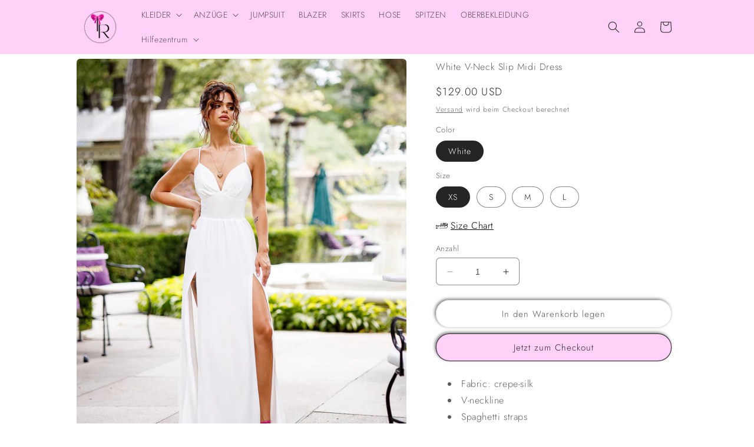

--- FILE ---
content_type: text/html; charset=utf-8
request_url: https://trinarosh.com/de/products/white-v-neck-slip-midi-dress
body_size: 38600
content:
<!doctype html>
<html class="no-js" lang="de">
 <script>
  fbq('track', 'AddToCart');
</script>
  <head>
<script>
window.KiwiSizing = window.KiwiSizing === undefined ? {} : window.KiwiSizing;
KiwiSizing.shop = "trinarosh.myshopify.com";


KiwiSizing.data = {
  collections: "267998920843,267998494859,268533596299,267996463243,267998462091,267998298251,272224878731,272224845963",
  tags: "370,370mm,Adjustable Straps,All shop,Backless,Backless  Dress,Backless Dresses,Color_White,dress,dresses,Dresses_Midi,Dresses_Sleeveless,maxi,midi,midi dress,midi dresses,New In: Dresses,Satin,Shop all,Silk-Satin,Sleeveless,Sleeveless dress,Sleeveless Dresses,Slip dress,slip dresses,Solid Color,Spaghetti Strap,Straps,Tie-detailed,v-neck,v-neck dress,v-neck dresses,vneck,white",
  product: "7270895485067",
  vendor: "trinarosh",
  type: "Slip Dresses",
  title: "White V-Neck Slip Midi Dress",
  images: ["\/\/trinarosh.com\/cdn\/shop\/files\/46_130723.jpg?v=1707170286","\/\/trinarosh.com\/cdn\/shop\/files\/47_130723.jpg?v=1707170286","\/\/trinarosh.com\/cdn\/shop\/files\/48_130723.jpg?v=1707170287","\/\/trinarosh.com\/cdn\/shop\/files\/50_130723.jpg?v=1707170286","\/\/trinarosh.com\/cdn\/shop\/files\/49_130723.jpg?v=1707170287"],
  options: [{"name":"Color","position":1,"values":["White"]},{"name":"Size","position":2,"values":["XS","S","M","L"]}],
  variants: [{"id":41922903376011,"title":"White \/ XS","option1":"White","option2":"XS","option3":null,"sku":"370MM-XS-White","requires_shipping":true,"taxable":true,"featured_image":null,"available":true,"name":"White V-Neck Slip Midi Dress - White \/ XS","public_title":"White \/ XS","options":["White","XS"],"price":12900,"weight":0,"compare_at_price":0,"inventory_management":null,"barcode":"1707170283413\/200","requires_selling_plan":false,"selling_plan_allocations":[]},{"id":41922903408779,"title":"White \/ S","option1":"White","option2":"S","option3":null,"sku":"370MM-S-White","requires_shipping":true,"taxable":true,"featured_image":null,"available":true,"name":"White V-Neck Slip Midi Dress - White \/ S","public_title":"White \/ S","options":["White","S"],"price":12900,"weight":0,"compare_at_price":0,"inventory_management":null,"barcode":"1707170283413\/496","requires_selling_plan":false,"selling_plan_allocations":[]},{"id":41922903441547,"title":"White \/ M","option1":"White","option2":"M","option3":null,"sku":"370MM-M-White","requires_shipping":true,"taxable":true,"featured_image":null,"available":true,"name":"White V-Neck Slip Midi Dress - White \/ M","public_title":"White \/ M","options":["White","M"],"price":12900,"weight":0,"compare_at_price":0,"inventory_management":null,"barcode":"1707170283413\/182","requires_selling_plan":false,"selling_plan_allocations":[]},{"id":41922903507083,"title":"White \/ L","option1":"White","option2":"L","option3":null,"sku":"370MM-L-White","requires_shipping":true,"taxable":true,"featured_image":null,"available":true,"name":"White V-Neck Slip Midi Dress - White \/ L","public_title":"White \/ L","options":["White","L"],"price":12900,"weight":0,"compare_at_price":0,"inventory_management":null,"barcode":"1707170283413\/778","requires_selling_plan":false,"selling_plan_allocations":[]}],
};

</script>
    <meta charset="utf-8">
    <meta http-equiv="X-UA-Compatible" content="IE=edge">
    <meta name="viewport" content="width=device-width,initial-scale=1">
    <meta name="theme-color" content="">
    <link rel="canonical" href="https://trinarosh.com/de/products/white-v-neck-slip-midi-dress">
    <link rel="preconnect" href="https://cdn.shopify.com" crossorigin><link rel="preconnect" href="https://fonts.shopifycdn.com" crossorigin><title>
      White V-Neck Slip Midi Dress
 &ndash; trinarosh</title>

    
      <meta name="description" content="Fabric: crepe-silk V-neckline Spaghetti straps Adjustable straps Sleeveless Backless Zipper on back Corseted top Thigh slit Midi length">
    

    

<meta property="og:site_name" content="trinarosh">
<meta property="og:url" content="https://trinarosh.com/de/products/white-v-neck-slip-midi-dress">
<meta property="og:title" content="White V-Neck Slip Midi Dress">
<meta property="og:type" content="product">
<meta property="og:description" content="Fabric: crepe-silk V-neckline Spaghetti straps Adjustable straps Sleeveless Backless Zipper on back Corseted top Thigh slit Midi length"><meta property="og:image" content="http://trinarosh.com/cdn/shop/files/46_130723.jpg?v=1707170286">
  <meta property="og:image:secure_url" content="https://trinarosh.com/cdn/shop/files/46_130723.jpg?v=1707170286">
  <meta property="og:image:width" content="1536">
  <meta property="og:image:height" content="1920"><meta property="og:price:amount" content="129.00">
  <meta property="og:price:currency" content="USD"><meta name="twitter:card" content="summary_large_image">
<meta name="twitter:title" content="White V-Neck Slip Midi Dress">
<meta name="twitter:description" content="Fabric: crepe-silk V-neckline Spaghetti straps Adjustable straps Sleeveless Backless Zipper on back Corseted top Thigh slit Midi length">


    <script src="//trinarosh.com/cdn/shop/t/7/assets/constants.js?v=165488195745554878101676398631" defer="defer"></script>
    <script src="//trinarosh.com/cdn/shop/t/7/assets/pubsub.js?v=2921868252632587581676398636" defer="defer"></script>
    <script src="//trinarosh.com/cdn/shop/t/7/assets/global.js?v=85297797553816670871676398633" defer="defer"></script>
    <script>window.performance && window.performance.mark && window.performance.mark('shopify.content_for_header.start');</script><meta name="google-site-verification" content="AdRfDLj1eAJboFgn5-cFeeI6f7CE6YASYgoI9KAoZ_E">
<meta name="facebook-domain-verification" content="w1gkl680ck0fzmanowuc9ttyovpeir">
<meta name="google-site-verification" content="xyquzrSrwdrxo95HeMhTOcjJkb1QVk0tlRZq-sZFqKo">
<meta id="shopify-digital-wallet" name="shopify-digital-wallet" content="/56952914059/digital_wallets/dialog">
<meta name="shopify-checkout-api-token" content="d7db71f02c1146b7e4a5a0fc6570c3e3">
<meta id="in-context-paypal-metadata" data-shop-id="56952914059" data-venmo-supported="false" data-environment="production" data-locale="de_DE" data-paypal-v4="true" data-currency="USD">
<link rel="alternate" hreflang="x-default" href="https://trinarosh.com/products/white-v-neck-slip-midi-dress">
<link rel="alternate" hreflang="en" href="https://trinarosh.com/products/white-v-neck-slip-midi-dress">
<link rel="alternate" hreflang="pl" href="https://trinarosh.com/pl/products/white-v-neck-slip-midi-dress">
<link rel="alternate" hreflang="de" href="https://trinarosh.com/de/products/white-v-neck-slip-midi-dress">
<link rel="alternate" hreflang="lv" href="https://trinarosh.com/lv/products/white-v-neck-slip-midi-dress">
<link rel="alternate" hreflang="en-AU" href="https://trinarosh.com/en-au/products/white-v-neck-slip-midi-dress">
<link rel="alternate" type="application/json+oembed" href="https://trinarosh.com/de/products/white-v-neck-slip-midi-dress.oembed">
<script async="async" src="/checkouts/internal/preloads.js?locale=de-US"></script>
<script id="shopify-features" type="application/json">{"accessToken":"d7db71f02c1146b7e4a5a0fc6570c3e3","betas":["rich-media-storefront-analytics"],"domain":"trinarosh.com","predictiveSearch":true,"shopId":56952914059,"locale":"de"}</script>
<script>var Shopify = Shopify || {};
Shopify.shop = "trinarosh.myshopify.com";
Shopify.locale = "de";
Shopify.currency = {"active":"USD","rate":"1.0"};
Shopify.country = "US";
Shopify.theme = {"name":"Craft","id":128633307275,"schema_name":"Craft","schema_version":"8.0.0","theme_store_id":1368,"role":"main"};
Shopify.theme.handle = "null";
Shopify.theme.style = {"id":null,"handle":null};
Shopify.cdnHost = "trinarosh.com/cdn";
Shopify.routes = Shopify.routes || {};
Shopify.routes.root = "/de/";</script>
<script type="module">!function(o){(o.Shopify=o.Shopify||{}).modules=!0}(window);</script>
<script>!function(o){function n(){var o=[];function n(){o.push(Array.prototype.slice.apply(arguments))}return n.q=o,n}var t=o.Shopify=o.Shopify||{};t.loadFeatures=n(),t.autoloadFeatures=n()}(window);</script>
<script id="shop-js-analytics" type="application/json">{"pageType":"product"}</script>
<script defer="defer" async type="module" src="//trinarosh.com/cdn/shopifycloud/shop-js/modules/v2/client.init-shop-cart-sync_e98Ab_XN.de.esm.js"></script>
<script defer="defer" async type="module" src="//trinarosh.com/cdn/shopifycloud/shop-js/modules/v2/chunk.common_Pcw9EP95.esm.js"></script>
<script defer="defer" async type="module" src="//trinarosh.com/cdn/shopifycloud/shop-js/modules/v2/chunk.modal_CzmY4ZhL.esm.js"></script>
<script type="module">
  await import("//trinarosh.com/cdn/shopifycloud/shop-js/modules/v2/client.init-shop-cart-sync_e98Ab_XN.de.esm.js");
await import("//trinarosh.com/cdn/shopifycloud/shop-js/modules/v2/chunk.common_Pcw9EP95.esm.js");
await import("//trinarosh.com/cdn/shopifycloud/shop-js/modules/v2/chunk.modal_CzmY4ZhL.esm.js");

  window.Shopify.SignInWithShop?.initShopCartSync?.({"fedCMEnabled":true,"windoidEnabled":true});

</script>
<script>(function() {
  var isLoaded = false;
  function asyncLoad() {
    if (isLoaded) return;
    isLoaded = true;
    var urls = ["https:\/\/app.kiwisizing.com\/web\/js\/dist\/kiwiSizing\/plugin\/SizingPlugin.prod.js?v=330\u0026shop=trinarosh.myshopify.com"];
    for (var i = 0; i < urls.length; i++) {
      var s = document.createElement('script');
      s.type = 'text/javascript';
      s.async = true;
      s.src = urls[i];
      var x = document.getElementsByTagName('script')[0];
      x.parentNode.insertBefore(s, x);
    }
  };
  if(window.attachEvent) {
    window.attachEvent('onload', asyncLoad);
  } else {
    window.addEventListener('load', asyncLoad, false);
  }
})();</script>
<script id="__st">var __st={"a":56952914059,"offset":-18000,"reqid":"e5292c4e-2ea3-44bb-9cd2-47d9893a957b-1769251468","pageurl":"trinarosh.com\/de\/products\/white-v-neck-slip-midi-dress","u":"a3a4d7b556ab","p":"product","rtyp":"product","rid":7270895485067};</script>
<script>window.ShopifyPaypalV4VisibilityTracking = true;</script>
<script id="captcha-bootstrap">!function(){'use strict';const t='contact',e='account',n='new_comment',o=[[t,t],['blogs',n],['comments',n],[t,'customer']],c=[[e,'customer_login'],[e,'guest_login'],[e,'recover_customer_password'],[e,'create_customer']],r=t=>t.map((([t,e])=>`form[action*='/${t}']:not([data-nocaptcha='true']) input[name='form_type'][value='${e}']`)).join(','),a=t=>()=>t?[...document.querySelectorAll(t)].map((t=>t.form)):[];function s(){const t=[...o],e=r(t);return a(e)}const i='password',u='form_key',d=['recaptcha-v3-token','g-recaptcha-response','h-captcha-response',i],f=()=>{try{return window.sessionStorage}catch{return}},m='__shopify_v',_=t=>t.elements[u];function p(t,e,n=!1){try{const o=window.sessionStorage,c=JSON.parse(o.getItem(e)),{data:r}=function(t){const{data:e,action:n}=t;return t[m]||n?{data:e,action:n}:{data:t,action:n}}(c);for(const[e,n]of Object.entries(r))t.elements[e]&&(t.elements[e].value=n);n&&o.removeItem(e)}catch(o){console.error('form repopulation failed',{error:o})}}const l='form_type',E='cptcha';function T(t){t.dataset[E]=!0}const w=window,h=w.document,L='Shopify',v='ce_forms',y='captcha';let A=!1;((t,e)=>{const n=(g='f06e6c50-85a8-45c8-87d0-21a2b65856fe',I='https://cdn.shopify.com/shopifycloud/storefront-forms-hcaptcha/ce_storefront_forms_captcha_hcaptcha.v1.5.2.iife.js',D={infoText:'Durch hCaptcha geschützt',privacyText:'Datenschutz',termsText:'Allgemeine Geschäftsbedingungen'},(t,e,n)=>{const o=w[L][v],c=o.bindForm;if(c)return c(t,g,e,D).then(n);var r;o.q.push([[t,g,e,D],n]),r=I,A||(h.body.append(Object.assign(h.createElement('script'),{id:'captcha-provider',async:!0,src:r})),A=!0)});var g,I,D;w[L]=w[L]||{},w[L][v]=w[L][v]||{},w[L][v].q=[],w[L][y]=w[L][y]||{},w[L][y].protect=function(t,e){n(t,void 0,e),T(t)},Object.freeze(w[L][y]),function(t,e,n,w,h,L){const[v,y,A,g]=function(t,e,n){const i=e?o:[],u=t?c:[],d=[...i,...u],f=r(d),m=r(i),_=r(d.filter((([t,e])=>n.includes(e))));return[a(f),a(m),a(_),s()]}(w,h,L),I=t=>{const e=t.target;return e instanceof HTMLFormElement?e:e&&e.form},D=t=>v().includes(t);t.addEventListener('submit',(t=>{const e=I(t);if(!e)return;const n=D(e)&&!e.dataset.hcaptchaBound&&!e.dataset.recaptchaBound,o=_(e),c=g().includes(e)&&(!o||!o.value);(n||c)&&t.preventDefault(),c&&!n&&(function(t){try{if(!f())return;!function(t){const e=f();if(!e)return;const n=_(t);if(!n)return;const o=n.value;o&&e.removeItem(o)}(t);const e=Array.from(Array(32),(()=>Math.random().toString(36)[2])).join('');!function(t,e){_(t)||t.append(Object.assign(document.createElement('input'),{type:'hidden',name:u})),t.elements[u].value=e}(t,e),function(t,e){const n=f();if(!n)return;const o=[...t.querySelectorAll(`input[type='${i}']`)].map((({name:t})=>t)),c=[...d,...o],r={};for(const[a,s]of new FormData(t).entries())c.includes(a)||(r[a]=s);n.setItem(e,JSON.stringify({[m]:1,action:t.action,data:r}))}(t,e)}catch(e){console.error('failed to persist form',e)}}(e),e.submit())}));const S=(t,e)=>{t&&!t.dataset[E]&&(n(t,e.some((e=>e===t))),T(t))};for(const o of['focusin','change'])t.addEventListener(o,(t=>{const e=I(t);D(e)&&S(e,y())}));const B=e.get('form_key'),M=e.get(l),P=B&&M;t.addEventListener('DOMContentLoaded',(()=>{const t=y();if(P)for(const e of t)e.elements[l].value===M&&p(e,B);[...new Set([...A(),...v().filter((t=>'true'===t.dataset.shopifyCaptcha))])].forEach((e=>S(e,t)))}))}(h,new URLSearchParams(w.location.search),n,t,e,['guest_login'])})(!0,!0)}();</script>
<script integrity="sha256-4kQ18oKyAcykRKYeNunJcIwy7WH5gtpwJnB7kiuLZ1E=" data-source-attribution="shopify.loadfeatures" defer="defer" src="//trinarosh.com/cdn/shopifycloud/storefront/assets/storefront/load_feature-a0a9edcb.js" crossorigin="anonymous"></script>
<script data-source-attribution="shopify.dynamic_checkout.dynamic.init">var Shopify=Shopify||{};Shopify.PaymentButton=Shopify.PaymentButton||{isStorefrontPortableWallets:!0,init:function(){window.Shopify.PaymentButton.init=function(){};var t=document.createElement("script");t.src="https://trinarosh.com/cdn/shopifycloud/portable-wallets/latest/portable-wallets.de.js",t.type="module",document.head.appendChild(t)}};
</script>
<script data-source-attribution="shopify.dynamic_checkout.buyer_consent">
  function portableWalletsHideBuyerConsent(e){var t=document.getElementById("shopify-buyer-consent"),n=document.getElementById("shopify-subscription-policy-button");t&&n&&(t.classList.add("hidden"),t.setAttribute("aria-hidden","true"),n.removeEventListener("click",e))}function portableWalletsShowBuyerConsent(e){var t=document.getElementById("shopify-buyer-consent"),n=document.getElementById("shopify-subscription-policy-button");t&&n&&(t.classList.remove("hidden"),t.removeAttribute("aria-hidden"),n.addEventListener("click",e))}window.Shopify?.PaymentButton&&(window.Shopify.PaymentButton.hideBuyerConsent=portableWalletsHideBuyerConsent,window.Shopify.PaymentButton.showBuyerConsent=portableWalletsShowBuyerConsent);
</script>
<script>
  function portableWalletsCleanup(e){e&&e.src&&console.error("Failed to load portable wallets script "+e.src);var t=document.querySelectorAll("shopify-accelerated-checkout .shopify-payment-button__skeleton, shopify-accelerated-checkout-cart .wallet-cart-button__skeleton"),e=document.getElementById("shopify-buyer-consent");for(let e=0;e<t.length;e++)t[e].remove();e&&e.remove()}function portableWalletsNotLoadedAsModule(e){e instanceof ErrorEvent&&"string"==typeof e.message&&e.message.includes("import.meta")&&"string"==typeof e.filename&&e.filename.includes("portable-wallets")&&(window.removeEventListener("error",portableWalletsNotLoadedAsModule),window.Shopify.PaymentButton.failedToLoad=e,"loading"===document.readyState?document.addEventListener("DOMContentLoaded",window.Shopify.PaymentButton.init):window.Shopify.PaymentButton.init())}window.addEventListener("error",portableWalletsNotLoadedAsModule);
</script>

<script type="module" src="https://trinarosh.com/cdn/shopifycloud/portable-wallets/latest/portable-wallets.de.js" onError="portableWalletsCleanup(this)" crossorigin="anonymous"></script>
<script nomodule>
  document.addEventListener("DOMContentLoaded", portableWalletsCleanup);
</script>

<link id="shopify-accelerated-checkout-styles" rel="stylesheet" media="screen" href="https://trinarosh.com/cdn/shopifycloud/portable-wallets/latest/accelerated-checkout-backwards-compat.css" crossorigin="anonymous">
<style id="shopify-accelerated-checkout-cart">
        #shopify-buyer-consent {
  margin-top: 1em;
  display: inline-block;
  width: 100%;
}

#shopify-buyer-consent.hidden {
  display: none;
}

#shopify-subscription-policy-button {
  background: none;
  border: none;
  padding: 0;
  text-decoration: underline;
  font-size: inherit;
  cursor: pointer;
}

#shopify-subscription-policy-button::before {
  box-shadow: none;
}

      </style>
<script id="sections-script" data-sections="header,footer" defer="defer" src="//trinarosh.com/cdn/shop/t/7/compiled_assets/scripts.js?v=2072"></script>
<script>window.performance && window.performance.mark && window.performance.mark('shopify.content_for_header.end');</script>


    <style data-shopify>
      @font-face {
  font-family: Jost;
  font-weight: 300;
  font-style: normal;
  font-display: swap;
  src: url("//trinarosh.com/cdn/fonts/jost/jost_n3.a5df7448b5b8c9a76542f085341dff794ff2a59d.woff2") format("woff2"),
       url("//trinarosh.com/cdn/fonts/jost/jost_n3.882941f5a26d0660f7dd135c08afc57fc6939a07.woff") format("woff");
}

      @font-face {
  font-family: Jost;
  font-weight: 700;
  font-style: normal;
  font-display: swap;
  src: url("//trinarosh.com/cdn/fonts/jost/jost_n7.921dc18c13fa0b0c94c5e2517ffe06139c3615a3.woff2") format("woff2"),
       url("//trinarosh.com/cdn/fonts/jost/jost_n7.cbfc16c98c1e195f46c536e775e4e959c5f2f22b.woff") format("woff");
}

      @font-face {
  font-family: Jost;
  font-weight: 300;
  font-style: italic;
  font-display: swap;
  src: url("//trinarosh.com/cdn/fonts/jost/jost_i3.8d4e97d98751190bb5824cdb405ec5b0049a74c0.woff2") format("woff2"),
       url("//trinarosh.com/cdn/fonts/jost/jost_i3.1b7a65a16099fd3de6fdf1255c696902ed952195.woff") format("woff");
}

      @font-face {
  font-family: Jost;
  font-weight: 700;
  font-style: italic;
  font-display: swap;
  src: url("//trinarosh.com/cdn/fonts/jost/jost_i7.d8201b854e41e19d7ed9b1a31fe4fe71deea6d3f.woff2") format("woff2"),
       url("//trinarosh.com/cdn/fonts/jost/jost_i7.eae515c34e26b6c853efddc3fc0c552e0de63757.woff") format("woff");
}

      @font-face {
  font-family: Jost;
  font-weight: 300;
  font-style: normal;
  font-display: swap;
  src: url("//trinarosh.com/cdn/fonts/jost/jost_n3.a5df7448b5b8c9a76542f085341dff794ff2a59d.woff2") format("woff2"),
       url("//trinarosh.com/cdn/fonts/jost/jost_n3.882941f5a26d0660f7dd135c08afc57fc6939a07.woff") format("woff");
}


      :root {
        --font-body-family: Jost, sans-serif;
        --font-body-style: normal;
        --font-body-weight: 300;
        --font-body-weight-bold: 600;

        --font-heading-family: Jost, sans-serif;
        --font-heading-style: normal;
        --font-heading-weight: 300;

        --font-body-scale: 1.0;
        --font-heading-scale: 1.0;

        --color-base-text: 37, 37, 37;
        --color-shadow: 37, 37, 37;
        --color-base-background-1: 255, 255, 255;
        --color-base-background-2: 255, 208, 248;
        --color-base-solid-button-labels: 37, 37, 37;
        --color-base-outline-button-labels: 80, 86, 85;
        --color-base-accent-1: 255, 208, 248;
        --color-base-accent-2: 255, 208, 248;
        --payment-terms-background-color: #ffffff;

        --gradient-base-background-1: #ffffff;
        --gradient-base-background-2: #ffd0f8;
        --gradient-base-accent-1: #ffd0f8;
        --gradient-base-accent-2: #ffd0f8;

        --media-padding: px;
        --media-border-opacity: 0.1;
        --media-border-width: 0px;
        --media-radius: 6px;
        --media-shadow-opacity: 0.0;
        --media-shadow-horizontal-offset: 0px;
        --media-shadow-vertical-offset: 4px;
        --media-shadow-blur-radius: 5px;
        --media-shadow-visible: 0;

        --page-width: 110rem;
        --page-width-margin: 0rem;

        --product-card-image-padding: 0.0rem;
        --product-card-corner-radius: 0.6rem;
        --product-card-text-alignment: left;
        --product-card-border-width: 0.1rem;
        --product-card-border-opacity: 0.1;
        --product-card-shadow-opacity: 0.0;
        --product-card-shadow-visible: 0;
        --product-card-shadow-horizontal-offset: 0.0rem;
        --product-card-shadow-vertical-offset: 0.4rem;
        --product-card-shadow-blur-radius: 0.5rem;

        --collection-card-image-padding: 0.0rem;
        --collection-card-corner-radius: 0.6rem;
        --collection-card-text-alignment: left;
        --collection-card-border-width: 0.1rem;
        --collection-card-border-opacity: 0.1;
        --collection-card-shadow-opacity: 0.0;
        --collection-card-shadow-visible: 0;
        --collection-card-shadow-horizontal-offset: 0.0rem;
        --collection-card-shadow-vertical-offset: 0.4rem;
        --collection-card-shadow-blur-radius: 0.5rem;

        --blog-card-image-padding: 0.0rem;
        --blog-card-corner-radius: 0.6rem;
        --blog-card-text-alignment: left;
        --blog-card-border-width: 0.1rem;
        --blog-card-border-opacity: 0.1;
        --blog-card-shadow-opacity: 0.0;
        --blog-card-shadow-visible: 0;
        --blog-card-shadow-horizontal-offset: 0.0rem;
        --blog-card-shadow-vertical-offset: 0.4rem;
        --blog-card-shadow-blur-radius: 0.5rem;

        --badge-corner-radius: 0.6rem;

        --popup-border-width: 1px;
        --popup-border-opacity: 0.5;
        --popup-corner-radius: 6px;
        --popup-shadow-opacity: 0.0;
        --popup-shadow-horizontal-offset: 0px;
        --popup-shadow-vertical-offset: 4px;
        --popup-shadow-blur-radius: 5px;

        --drawer-border-width: 1px;
        --drawer-border-opacity: 0.1;
        --drawer-shadow-opacity: 0.0;
        --drawer-shadow-horizontal-offset: 0px;
        --drawer-shadow-vertical-offset: 4px;
        --drawer-shadow-blur-radius: 5px;

        --spacing-sections-desktop: 0px;
        --spacing-sections-mobile: 0px;

        --grid-desktop-vertical-spacing: 20px;
        --grid-desktop-horizontal-spacing: 20px;
        --grid-mobile-vertical-spacing: 10px;
        --grid-mobile-horizontal-spacing: 10px;

        --text-boxes-border-opacity: 0.1;
        --text-boxes-border-width: 0px;
        --text-boxes-radius: 6px;
        --text-boxes-shadow-opacity: 0.0;
        --text-boxes-shadow-visible: 0;
        --text-boxes-shadow-horizontal-offset: 0px;
        --text-boxes-shadow-vertical-offset: 4px;
        --text-boxes-shadow-blur-radius: 5px;

        --buttons-radius: 26px;
        --buttons-radius-outset: 27px;
        --buttons-border-width: 1px;
        --buttons-border-opacity: 0.15;
        --buttons-shadow-opacity: 0.6;
        --buttons-shadow-visible: 1;
        --buttons-shadow-horizontal-offset: -2px;
        --buttons-shadow-vertical-offset: -2px;
        --buttons-shadow-blur-radius: 5px;
        --buttons-border-offset: 0.3px;

        --inputs-radius: 6px;
        --inputs-border-width: 1px;
        --inputs-border-opacity: 0.55;
        --inputs-shadow-opacity: 0.0;
        --inputs-shadow-horizontal-offset: 0px;
        --inputs-margin-offset: 0px;
        --inputs-shadow-vertical-offset: 0px;
        --inputs-shadow-blur-radius: 5px;
        --inputs-radius-outset: 7px;

        --variant-pills-radius: 40px;
        --variant-pills-border-width: 1px;
        --variant-pills-border-opacity: 0.55;
        --variant-pills-shadow-opacity: 0.0;
        --variant-pills-shadow-horizontal-offset: 0px;
        --variant-pills-shadow-vertical-offset: 4px;
        --variant-pills-shadow-blur-radius: 5px;
      }

      *,
      *::before,
      *::after {
        box-sizing: inherit;
      }

      html {
        box-sizing: border-box;
        font-size: calc(var(--font-body-scale) * 62.5%);
        height: 100%;
      }

      body {
        display: grid;
        grid-template-rows: auto auto 1fr auto;
        grid-template-columns: 100%;
        min-height: 100%;
        margin: 0;
        font-size: 1.5rem;
        letter-spacing: 0.06rem;
        line-height: calc(1 + 0.8 / var(--font-body-scale));
        font-family: var(--font-body-family);
        font-style: var(--font-body-style);
        font-weight: var(--font-body-weight);
      }

      @media screen and (min-width: 750px) {
        body {
          font-size: 1.6rem;
        }
      }
    </style>

    <link href="//trinarosh.com/cdn/shop/t/7/assets/base.css?v=831047894957930821676398636" rel="stylesheet" type="text/css" media="all" />
<link rel="preload" as="font" href="//trinarosh.com/cdn/fonts/jost/jost_n3.a5df7448b5b8c9a76542f085341dff794ff2a59d.woff2" type="font/woff2" crossorigin><link rel="preload" as="font" href="//trinarosh.com/cdn/fonts/jost/jost_n3.a5df7448b5b8c9a76542f085341dff794ff2a59d.woff2" type="font/woff2" crossorigin><link rel="stylesheet" href="//trinarosh.com/cdn/shop/t/7/assets/component-predictive-search.css?v=85913294783299393391676398633" media="print" onload="this.media='all'"><script>document.documentElement.className = document.documentElement.className.replace('no-js', 'js');
    if (Shopify.designMode) {
      document.documentElement.classList.add('shopify-design-mode');
    }
    </script>
  	<!-- "snippets/vitals-loader.liquid" was not rendered, the associated app was uninstalled -->


<script>
    
    
    
    
    var gsf_conversion_data = {page_type : 'product', event : 'view_item', data : {product_data : [{variant_id : 41922903376011, product_id : 7270895485067, name : "White V-Neck Slip Midi Dress", price : "129.00", currency : "USD", sku : "370MM-XS-White", brand : "trinarosh", variant : "White / XS", category : "Slip Dresses"}], total_price : "129.00", shop_currency : "USD"}};
    
</script>
<link href="https://monorail-edge.shopifysvc.com" rel="dns-prefetch">
<script>(function(){if ("sendBeacon" in navigator && "performance" in window) {try {var session_token_from_headers = performance.getEntriesByType('navigation')[0].serverTiming.find(x => x.name == '_s').description;} catch {var session_token_from_headers = undefined;}var session_cookie_matches = document.cookie.match(/_shopify_s=([^;]*)/);var session_token_from_cookie = session_cookie_matches && session_cookie_matches.length === 2 ? session_cookie_matches[1] : "";var session_token = session_token_from_headers || session_token_from_cookie || "";function handle_abandonment_event(e) {var entries = performance.getEntries().filter(function(entry) {return /monorail-edge.shopifysvc.com/.test(entry.name);});if (!window.abandonment_tracked && entries.length === 0) {window.abandonment_tracked = true;var currentMs = Date.now();var navigation_start = performance.timing.navigationStart;var payload = {shop_id: 56952914059,url: window.location.href,navigation_start,duration: currentMs - navigation_start,session_token,page_type: "product"};window.navigator.sendBeacon("https://monorail-edge.shopifysvc.com/v1/produce", JSON.stringify({schema_id: "online_store_buyer_site_abandonment/1.1",payload: payload,metadata: {event_created_at_ms: currentMs,event_sent_at_ms: currentMs}}));}}window.addEventListener('pagehide', handle_abandonment_event);}}());</script>
<script id="web-pixels-manager-setup">(function e(e,d,r,n,o){if(void 0===o&&(o={}),!Boolean(null===(a=null===(i=window.Shopify)||void 0===i?void 0:i.analytics)||void 0===a?void 0:a.replayQueue)){var i,a;window.Shopify=window.Shopify||{};var t=window.Shopify;t.analytics=t.analytics||{};var s=t.analytics;s.replayQueue=[],s.publish=function(e,d,r){return s.replayQueue.push([e,d,r]),!0};try{self.performance.mark("wpm:start")}catch(e){}var l=function(){var e={modern:/Edge?\/(1{2}[4-9]|1[2-9]\d|[2-9]\d{2}|\d{4,})\.\d+(\.\d+|)|Firefox\/(1{2}[4-9]|1[2-9]\d|[2-9]\d{2}|\d{4,})\.\d+(\.\d+|)|Chrom(ium|e)\/(9{2}|\d{3,})\.\d+(\.\d+|)|(Maci|X1{2}).+ Version\/(15\.\d+|(1[6-9]|[2-9]\d|\d{3,})\.\d+)([,.]\d+|)( \(\w+\)|)( Mobile\/\w+|) Safari\/|Chrome.+OPR\/(9{2}|\d{3,})\.\d+\.\d+|(CPU[ +]OS|iPhone[ +]OS|CPU[ +]iPhone|CPU IPhone OS|CPU iPad OS)[ +]+(15[._]\d+|(1[6-9]|[2-9]\d|\d{3,})[._]\d+)([._]\d+|)|Android:?[ /-](13[3-9]|1[4-9]\d|[2-9]\d{2}|\d{4,})(\.\d+|)(\.\d+|)|Android.+Firefox\/(13[5-9]|1[4-9]\d|[2-9]\d{2}|\d{4,})\.\d+(\.\d+|)|Android.+Chrom(ium|e)\/(13[3-9]|1[4-9]\d|[2-9]\d{2}|\d{4,})\.\d+(\.\d+|)|SamsungBrowser\/([2-9]\d|\d{3,})\.\d+/,legacy:/Edge?\/(1[6-9]|[2-9]\d|\d{3,})\.\d+(\.\d+|)|Firefox\/(5[4-9]|[6-9]\d|\d{3,})\.\d+(\.\d+|)|Chrom(ium|e)\/(5[1-9]|[6-9]\d|\d{3,})\.\d+(\.\d+|)([\d.]+$|.*Safari\/(?![\d.]+ Edge\/[\d.]+$))|(Maci|X1{2}).+ Version\/(10\.\d+|(1[1-9]|[2-9]\d|\d{3,})\.\d+)([,.]\d+|)( \(\w+\)|)( Mobile\/\w+|) Safari\/|Chrome.+OPR\/(3[89]|[4-9]\d|\d{3,})\.\d+\.\d+|(CPU[ +]OS|iPhone[ +]OS|CPU[ +]iPhone|CPU IPhone OS|CPU iPad OS)[ +]+(10[._]\d+|(1[1-9]|[2-9]\d|\d{3,})[._]\d+)([._]\d+|)|Android:?[ /-](13[3-9]|1[4-9]\d|[2-9]\d{2}|\d{4,})(\.\d+|)(\.\d+|)|Mobile Safari.+OPR\/([89]\d|\d{3,})\.\d+\.\d+|Android.+Firefox\/(13[5-9]|1[4-9]\d|[2-9]\d{2}|\d{4,})\.\d+(\.\d+|)|Android.+Chrom(ium|e)\/(13[3-9]|1[4-9]\d|[2-9]\d{2}|\d{4,})\.\d+(\.\d+|)|Android.+(UC? ?Browser|UCWEB|U3)[ /]?(15\.([5-9]|\d{2,})|(1[6-9]|[2-9]\d|\d{3,})\.\d+)\.\d+|SamsungBrowser\/(5\.\d+|([6-9]|\d{2,})\.\d+)|Android.+MQ{2}Browser\/(14(\.(9|\d{2,})|)|(1[5-9]|[2-9]\d|\d{3,})(\.\d+|))(\.\d+|)|K[Aa][Ii]OS\/(3\.\d+|([4-9]|\d{2,})\.\d+)(\.\d+|)/},d=e.modern,r=e.legacy,n=navigator.userAgent;return n.match(d)?"modern":n.match(r)?"legacy":"unknown"}(),u="modern"===l?"modern":"legacy",c=(null!=n?n:{modern:"",legacy:""})[u],f=function(e){return[e.baseUrl,"/wpm","/b",e.hashVersion,"modern"===e.buildTarget?"m":"l",".js"].join("")}({baseUrl:d,hashVersion:r,buildTarget:u}),m=function(e){var d=e.version,r=e.bundleTarget,n=e.surface,o=e.pageUrl,i=e.monorailEndpoint;return{emit:function(e){var a=e.status,t=e.errorMsg,s=(new Date).getTime(),l=JSON.stringify({metadata:{event_sent_at_ms:s},events:[{schema_id:"web_pixels_manager_load/3.1",payload:{version:d,bundle_target:r,page_url:o,status:a,surface:n,error_msg:t},metadata:{event_created_at_ms:s}}]});if(!i)return console&&console.warn&&console.warn("[Web Pixels Manager] No Monorail endpoint provided, skipping logging."),!1;try{return self.navigator.sendBeacon.bind(self.navigator)(i,l)}catch(e){}var u=new XMLHttpRequest;try{return u.open("POST",i,!0),u.setRequestHeader("Content-Type","text/plain"),u.send(l),!0}catch(e){return console&&console.warn&&console.warn("[Web Pixels Manager] Got an unhandled error while logging to Monorail."),!1}}}}({version:r,bundleTarget:l,surface:e.surface,pageUrl:self.location.href,monorailEndpoint:e.monorailEndpoint});try{o.browserTarget=l,function(e){var d=e.src,r=e.async,n=void 0===r||r,o=e.onload,i=e.onerror,a=e.sri,t=e.scriptDataAttributes,s=void 0===t?{}:t,l=document.createElement("script"),u=document.querySelector("head"),c=document.querySelector("body");if(l.async=n,l.src=d,a&&(l.integrity=a,l.crossOrigin="anonymous"),s)for(var f in s)if(Object.prototype.hasOwnProperty.call(s,f))try{l.dataset[f]=s[f]}catch(e){}if(o&&l.addEventListener("load",o),i&&l.addEventListener("error",i),u)u.appendChild(l);else{if(!c)throw new Error("Did not find a head or body element to append the script");c.appendChild(l)}}({src:f,async:!0,onload:function(){if(!function(){var e,d;return Boolean(null===(d=null===(e=window.Shopify)||void 0===e?void 0:e.analytics)||void 0===d?void 0:d.initialized)}()){var d=window.webPixelsManager.init(e)||void 0;if(d){var r=window.Shopify.analytics;r.replayQueue.forEach((function(e){var r=e[0],n=e[1],o=e[2];d.publishCustomEvent(r,n,o)})),r.replayQueue=[],r.publish=d.publishCustomEvent,r.visitor=d.visitor,r.initialized=!0}}},onerror:function(){return m.emit({status:"failed",errorMsg:"".concat(f," has failed to load")})},sri:function(e){var d=/^sha384-[A-Za-z0-9+/=]+$/;return"string"==typeof e&&d.test(e)}(c)?c:"",scriptDataAttributes:o}),m.emit({status:"loading"})}catch(e){m.emit({status:"failed",errorMsg:(null==e?void 0:e.message)||"Unknown error"})}}})({shopId: 56952914059,storefrontBaseUrl: "https://trinarosh.com",extensionsBaseUrl: "https://extensions.shopifycdn.com/cdn/shopifycloud/web-pixels-manager",monorailEndpoint: "https://monorail-edge.shopifysvc.com/unstable/produce_batch",surface: "storefront-renderer",enabledBetaFlags: ["2dca8a86"],webPixelsConfigList: [{"id":"348192907","configuration":"{\"config\":\"{\\\"pixel_id\\\":\\\"AW-10895162504\\\",\\\"target_country\\\":\\\"US\\\",\\\"gtag_events\\\":[{\\\"type\\\":\\\"search\\\",\\\"action_label\\\":\\\"AW-10895162504\\\/qAowCMj12rkDEIj5m8so\\\"},{\\\"type\\\":\\\"begin_checkout\\\",\\\"action_label\\\":\\\"AW-10895162504\\\/qNDgCM302rkDEIj5m8so\\\"},{\\\"type\\\":\\\"view_item\\\",\\\"action_label\\\":[\\\"AW-10895162504\\\/f4eECMf02rkDEIj5m8so\\\",\\\"MC-DEDSPZ6WZL\\\"]},{\\\"type\\\":\\\"purchase\\\",\\\"action_label\\\":[\\\"AW-10895162504\\\/NPPdCMT02rkDEIj5m8so\\\",\\\"MC-DEDSPZ6WZL\\\"]},{\\\"type\\\":\\\"page_view\\\",\\\"action_label\\\":[\\\"AW-10895162504\\\/4EoyCMH02rkDEIj5m8so\\\",\\\"MC-DEDSPZ6WZL\\\"]},{\\\"type\\\":\\\"add_payment_info\\\",\\\"action_label\\\":\\\"AW-10895162504\\\/_zWFCMv12rkDEIj5m8so\\\"},{\\\"type\\\":\\\"add_to_cart\\\",\\\"action_label\\\":\\\"AW-10895162504\\\/XxgwCMr02rkDEIj5m8so\\\"}],\\\"enable_monitoring_mode\\\":false}\"}","eventPayloadVersion":"v1","runtimeContext":"OPEN","scriptVersion":"b2a88bafab3e21179ed38636efcd8a93","type":"APP","apiClientId":1780363,"privacyPurposes":[],"dataSharingAdjustments":{"protectedCustomerApprovalScopes":["read_customer_address","read_customer_email","read_customer_name","read_customer_personal_data","read_customer_phone"]}},{"id":"106692747","configuration":"{\"pixel_id\":\"434682122269170\",\"pixel_type\":\"facebook_pixel\",\"metaapp_system_user_token\":\"-\"}","eventPayloadVersion":"v1","runtimeContext":"OPEN","scriptVersion":"ca16bc87fe92b6042fbaa3acc2fbdaa6","type":"APP","apiClientId":2329312,"privacyPurposes":["ANALYTICS","MARKETING","SALE_OF_DATA"],"dataSharingAdjustments":{"protectedCustomerApprovalScopes":["read_customer_address","read_customer_email","read_customer_name","read_customer_personal_data","read_customer_phone"]}},{"id":"62783627","configuration":"{\"tagID\":\"2613831020387\"}","eventPayloadVersion":"v1","runtimeContext":"STRICT","scriptVersion":"18031546ee651571ed29edbe71a3550b","type":"APP","apiClientId":3009811,"privacyPurposes":["ANALYTICS","MARKETING","SALE_OF_DATA"],"dataSharingAdjustments":{"protectedCustomerApprovalScopes":["read_customer_address","read_customer_email","read_customer_name","read_customer_personal_data","read_customer_phone"]}},{"id":"shopify-app-pixel","configuration":"{}","eventPayloadVersion":"v1","runtimeContext":"STRICT","scriptVersion":"0450","apiClientId":"shopify-pixel","type":"APP","privacyPurposes":["ANALYTICS","MARKETING"]},{"id":"shopify-custom-pixel","eventPayloadVersion":"v1","runtimeContext":"LAX","scriptVersion":"0450","apiClientId":"shopify-pixel","type":"CUSTOM","privacyPurposes":["ANALYTICS","MARKETING"]}],isMerchantRequest: false,initData: {"shop":{"name":"trinarosh","paymentSettings":{"currencyCode":"USD"},"myshopifyDomain":"trinarosh.myshopify.com","countryCode":"UA","storefrontUrl":"https:\/\/trinarosh.com\/de"},"customer":null,"cart":null,"checkout":null,"productVariants":[{"price":{"amount":129.0,"currencyCode":"USD"},"product":{"title":"White V-Neck Slip Midi Dress","vendor":"trinarosh","id":"7270895485067","untranslatedTitle":"White V-Neck Slip Midi Dress","url":"\/de\/products\/white-v-neck-slip-midi-dress","type":"Slip Dresses"},"id":"41922903376011","image":{"src":"\/\/trinarosh.com\/cdn\/shop\/files\/46_130723.jpg?v=1707170286"},"sku":"370MM-XS-White","title":"White \/ XS","untranslatedTitle":"White \/ XS"},{"price":{"amount":129.0,"currencyCode":"USD"},"product":{"title":"White V-Neck Slip Midi Dress","vendor":"trinarosh","id":"7270895485067","untranslatedTitle":"White V-Neck Slip Midi Dress","url":"\/de\/products\/white-v-neck-slip-midi-dress","type":"Slip Dresses"},"id":"41922903408779","image":{"src":"\/\/trinarosh.com\/cdn\/shop\/files\/46_130723.jpg?v=1707170286"},"sku":"370MM-S-White","title":"White \/ S","untranslatedTitle":"White \/ S"},{"price":{"amount":129.0,"currencyCode":"USD"},"product":{"title":"White V-Neck Slip Midi Dress","vendor":"trinarosh","id":"7270895485067","untranslatedTitle":"White V-Neck Slip Midi Dress","url":"\/de\/products\/white-v-neck-slip-midi-dress","type":"Slip Dresses"},"id":"41922903441547","image":{"src":"\/\/trinarosh.com\/cdn\/shop\/files\/46_130723.jpg?v=1707170286"},"sku":"370MM-M-White","title":"White \/ M","untranslatedTitle":"White \/ M"},{"price":{"amount":129.0,"currencyCode":"USD"},"product":{"title":"White V-Neck Slip Midi Dress","vendor":"trinarosh","id":"7270895485067","untranslatedTitle":"White V-Neck Slip Midi Dress","url":"\/de\/products\/white-v-neck-slip-midi-dress","type":"Slip Dresses"},"id":"41922903507083","image":{"src":"\/\/trinarosh.com\/cdn\/shop\/files\/46_130723.jpg?v=1707170286"},"sku":"370MM-L-White","title":"White \/ L","untranslatedTitle":"White \/ L"}],"purchasingCompany":null},},"https://trinarosh.com/cdn","fcfee988w5aeb613cpc8e4bc33m6693e112",{"modern":"","legacy":""},{"shopId":"56952914059","storefrontBaseUrl":"https:\/\/trinarosh.com","extensionBaseUrl":"https:\/\/extensions.shopifycdn.com\/cdn\/shopifycloud\/web-pixels-manager","surface":"storefront-renderer","enabledBetaFlags":"[\"2dca8a86\"]","isMerchantRequest":"false","hashVersion":"fcfee988w5aeb613cpc8e4bc33m6693e112","publish":"custom","events":"[[\"page_viewed\",{}],[\"product_viewed\",{\"productVariant\":{\"price\":{\"amount\":129.0,\"currencyCode\":\"USD\"},\"product\":{\"title\":\"White V-Neck Slip Midi Dress\",\"vendor\":\"trinarosh\",\"id\":\"7270895485067\",\"untranslatedTitle\":\"White V-Neck Slip Midi Dress\",\"url\":\"\/de\/products\/white-v-neck-slip-midi-dress\",\"type\":\"Slip Dresses\"},\"id\":\"41922903376011\",\"image\":{\"src\":\"\/\/trinarosh.com\/cdn\/shop\/files\/46_130723.jpg?v=1707170286\"},\"sku\":\"370MM-XS-White\",\"title\":\"White \/ XS\",\"untranslatedTitle\":\"White \/ XS\"}}]]"});</script><script>
  window.ShopifyAnalytics = window.ShopifyAnalytics || {};
  window.ShopifyAnalytics.meta = window.ShopifyAnalytics.meta || {};
  window.ShopifyAnalytics.meta.currency = 'USD';
  var meta = {"product":{"id":7270895485067,"gid":"gid:\/\/shopify\/Product\/7270895485067","vendor":"trinarosh","type":"Slip Dresses","handle":"white-v-neck-slip-midi-dress","variants":[{"id":41922903376011,"price":12900,"name":"White V-Neck Slip Midi Dress - White \/ XS","public_title":"White \/ XS","sku":"370MM-XS-White"},{"id":41922903408779,"price":12900,"name":"White V-Neck Slip Midi Dress - White \/ S","public_title":"White \/ S","sku":"370MM-S-White"},{"id":41922903441547,"price":12900,"name":"White V-Neck Slip Midi Dress - White \/ M","public_title":"White \/ M","sku":"370MM-M-White"},{"id":41922903507083,"price":12900,"name":"White V-Neck Slip Midi Dress - White \/ L","public_title":"White \/ L","sku":"370MM-L-White"}],"remote":false},"page":{"pageType":"product","resourceType":"product","resourceId":7270895485067,"requestId":"e5292c4e-2ea3-44bb-9cd2-47d9893a957b-1769251468"}};
  for (var attr in meta) {
    window.ShopifyAnalytics.meta[attr] = meta[attr];
  }
</script>
<script class="analytics">
  (function () {
    var customDocumentWrite = function(content) {
      var jquery = null;

      if (window.jQuery) {
        jquery = window.jQuery;
      } else if (window.Checkout && window.Checkout.$) {
        jquery = window.Checkout.$;
      }

      if (jquery) {
        jquery('body').append(content);
      }
    };

    var hasLoggedConversion = function(token) {
      if (token) {
        return document.cookie.indexOf('loggedConversion=' + token) !== -1;
      }
      return false;
    }

    var setCookieIfConversion = function(token) {
      if (token) {
        var twoMonthsFromNow = new Date(Date.now());
        twoMonthsFromNow.setMonth(twoMonthsFromNow.getMonth() + 2);

        document.cookie = 'loggedConversion=' + token + '; expires=' + twoMonthsFromNow;
      }
    }

    var trekkie = window.ShopifyAnalytics.lib = window.trekkie = window.trekkie || [];
    if (trekkie.integrations) {
      return;
    }
    trekkie.methods = [
      'identify',
      'page',
      'ready',
      'track',
      'trackForm',
      'trackLink'
    ];
    trekkie.factory = function(method) {
      return function() {
        var args = Array.prototype.slice.call(arguments);
        args.unshift(method);
        trekkie.push(args);
        return trekkie;
      };
    };
    for (var i = 0; i < trekkie.methods.length; i++) {
      var key = trekkie.methods[i];
      trekkie[key] = trekkie.factory(key);
    }
    trekkie.load = function(config) {
      trekkie.config = config || {};
      trekkie.config.initialDocumentCookie = document.cookie;
      var first = document.getElementsByTagName('script')[0];
      var script = document.createElement('script');
      script.type = 'text/javascript';
      script.onerror = function(e) {
        var scriptFallback = document.createElement('script');
        scriptFallback.type = 'text/javascript';
        scriptFallback.onerror = function(error) {
                var Monorail = {
      produce: function produce(monorailDomain, schemaId, payload) {
        var currentMs = new Date().getTime();
        var event = {
          schema_id: schemaId,
          payload: payload,
          metadata: {
            event_created_at_ms: currentMs,
            event_sent_at_ms: currentMs
          }
        };
        return Monorail.sendRequest("https://" + monorailDomain + "/v1/produce", JSON.stringify(event));
      },
      sendRequest: function sendRequest(endpointUrl, payload) {
        // Try the sendBeacon API
        if (window && window.navigator && typeof window.navigator.sendBeacon === 'function' && typeof window.Blob === 'function' && !Monorail.isIos12()) {
          var blobData = new window.Blob([payload], {
            type: 'text/plain'
          });

          if (window.navigator.sendBeacon(endpointUrl, blobData)) {
            return true;
          } // sendBeacon was not successful

        } // XHR beacon

        var xhr = new XMLHttpRequest();

        try {
          xhr.open('POST', endpointUrl);
          xhr.setRequestHeader('Content-Type', 'text/plain');
          xhr.send(payload);
        } catch (e) {
          console.log(e);
        }

        return false;
      },
      isIos12: function isIos12() {
        return window.navigator.userAgent.lastIndexOf('iPhone; CPU iPhone OS 12_') !== -1 || window.navigator.userAgent.lastIndexOf('iPad; CPU OS 12_') !== -1;
      }
    };
    Monorail.produce('monorail-edge.shopifysvc.com',
      'trekkie_storefront_load_errors/1.1',
      {shop_id: 56952914059,
      theme_id: 128633307275,
      app_name: "storefront",
      context_url: window.location.href,
      source_url: "//trinarosh.com/cdn/s/trekkie.storefront.8d95595f799fbf7e1d32231b9a28fd43b70c67d3.min.js"});

        };
        scriptFallback.async = true;
        scriptFallback.src = '//trinarosh.com/cdn/s/trekkie.storefront.8d95595f799fbf7e1d32231b9a28fd43b70c67d3.min.js';
        first.parentNode.insertBefore(scriptFallback, first);
      };
      script.async = true;
      script.src = '//trinarosh.com/cdn/s/trekkie.storefront.8d95595f799fbf7e1d32231b9a28fd43b70c67d3.min.js';
      first.parentNode.insertBefore(script, first);
    };
    trekkie.load(
      {"Trekkie":{"appName":"storefront","development":false,"defaultAttributes":{"shopId":56952914059,"isMerchantRequest":null,"themeId":128633307275,"themeCityHash":"5278488599435505491","contentLanguage":"de","currency":"USD","eventMetadataId":"2734999a-a306-46e9-bb3c-c28d09a8bf08"},"isServerSideCookieWritingEnabled":true,"monorailRegion":"shop_domain","enabledBetaFlags":["65f19447"]},"Session Attribution":{},"S2S":{"facebookCapiEnabled":true,"source":"trekkie-storefront-renderer","apiClientId":580111}}
    );

    var loaded = false;
    trekkie.ready(function() {
      if (loaded) return;
      loaded = true;

      window.ShopifyAnalytics.lib = window.trekkie;

      var originalDocumentWrite = document.write;
      document.write = customDocumentWrite;
      try { window.ShopifyAnalytics.merchantGoogleAnalytics.call(this); } catch(error) {};
      document.write = originalDocumentWrite;

      window.ShopifyAnalytics.lib.page(null,{"pageType":"product","resourceType":"product","resourceId":7270895485067,"requestId":"e5292c4e-2ea3-44bb-9cd2-47d9893a957b-1769251468","shopifyEmitted":true});

      var match = window.location.pathname.match(/checkouts\/(.+)\/(thank_you|post_purchase)/)
      var token = match? match[1]: undefined;
      if (!hasLoggedConversion(token)) {
        setCookieIfConversion(token);
        window.ShopifyAnalytics.lib.track("Viewed Product",{"currency":"USD","variantId":41922903376011,"productId":7270895485067,"productGid":"gid:\/\/shopify\/Product\/7270895485067","name":"White V-Neck Slip Midi Dress - White \/ XS","price":"129.00","sku":"370MM-XS-White","brand":"trinarosh","variant":"White \/ XS","category":"Slip Dresses","nonInteraction":true,"remote":false},undefined,undefined,{"shopifyEmitted":true});
      window.ShopifyAnalytics.lib.track("monorail:\/\/trekkie_storefront_viewed_product\/1.1",{"currency":"USD","variantId":41922903376011,"productId":7270895485067,"productGid":"gid:\/\/shopify\/Product\/7270895485067","name":"White V-Neck Slip Midi Dress - White \/ XS","price":"129.00","sku":"370MM-XS-White","brand":"trinarosh","variant":"White \/ XS","category":"Slip Dresses","nonInteraction":true,"remote":false,"referer":"https:\/\/trinarosh.com\/de\/products\/white-v-neck-slip-midi-dress"});
      }
    });


        var eventsListenerScript = document.createElement('script');
        eventsListenerScript.async = true;
        eventsListenerScript.src = "//trinarosh.com/cdn/shopifycloud/storefront/assets/shop_events_listener-3da45d37.js";
        document.getElementsByTagName('head')[0].appendChild(eventsListenerScript);

})();</script>
<script
  defer
  src="https://trinarosh.com/cdn/shopifycloud/perf-kit/shopify-perf-kit-3.0.4.min.js"
  data-application="storefront-renderer"
  data-shop-id="56952914059"
  data-render-region="gcp-us-east1"
  data-page-type="product"
  data-theme-instance-id="128633307275"
  data-theme-name="Craft"
  data-theme-version="8.0.0"
  data-monorail-region="shop_domain"
  data-resource-timing-sampling-rate="10"
  data-shs="true"
  data-shs-beacon="true"
  data-shs-export-with-fetch="true"
  data-shs-logs-sample-rate="1"
  data-shs-beacon-endpoint="https://trinarosh.com/api/collect"
></script>
</head>

  <body class="gradient">
    <a class="skip-to-content-link button visually-hidden" href="#MainContent">
      Direkt zum Inhalt
    </a><!-- BEGIN sections: header-group -->
<div id="shopify-section-sections--15539366068363__header" class="shopify-section shopify-section-group-header-group section-header"><link rel="stylesheet" href="//trinarosh.com/cdn/shop/t/7/assets/component-list-menu.css?v=151968516119678728991676398634" media="print" onload="this.media='all'">
<link rel="stylesheet" href="//trinarosh.com/cdn/shop/t/7/assets/component-search.css?v=184225813856820874251676398632" media="print" onload="this.media='all'">
<link rel="stylesheet" href="//trinarosh.com/cdn/shop/t/7/assets/component-menu-drawer.css?v=182311192829367774911676398632" media="print" onload="this.media='all'">
<link rel="stylesheet" href="//trinarosh.com/cdn/shop/t/7/assets/component-cart-notification.css?v=137625604348931474661676398631" media="print" onload="this.media='all'">
<link rel="stylesheet" href="//trinarosh.com/cdn/shop/t/7/assets/component-cart-items.css?v=23917223812499722491676398636" media="print" onload="this.media='all'"><link rel="stylesheet" href="//trinarosh.com/cdn/shop/t/7/assets/component-price.css?v=65402837579211014041676398632" media="print" onload="this.media='all'">
  <link rel="stylesheet" href="//trinarosh.com/cdn/shop/t/7/assets/component-loading-overlay.css?v=167310470843593579841676398637" media="print" onload="this.media='all'"><noscript><link href="//trinarosh.com/cdn/shop/t/7/assets/component-list-menu.css?v=151968516119678728991676398634" rel="stylesheet" type="text/css" media="all" /></noscript>
<noscript><link href="//trinarosh.com/cdn/shop/t/7/assets/component-search.css?v=184225813856820874251676398632" rel="stylesheet" type="text/css" media="all" /></noscript>
<noscript><link href="//trinarosh.com/cdn/shop/t/7/assets/component-menu-drawer.css?v=182311192829367774911676398632" rel="stylesheet" type="text/css" media="all" /></noscript>
<noscript><link href="//trinarosh.com/cdn/shop/t/7/assets/component-cart-notification.css?v=137625604348931474661676398631" rel="stylesheet" type="text/css" media="all" /></noscript>
<noscript><link href="//trinarosh.com/cdn/shop/t/7/assets/component-cart-items.css?v=23917223812499722491676398636" rel="stylesheet" type="text/css" media="all" /></noscript>

<style>
  header-drawer {
    justify-self: start;
    margin-left: -1.2rem;
  }

  .header__heading-logo {
    max-width: 60px;
  }@media screen and (min-width: 990px) {
    header-drawer {
      display: none;
    }
  }

  .menu-drawer-container {
    display: flex;
  }

  .list-menu {
    list-style: none;
    padding: 0;
    margin: 0;
  }

  .list-menu--inline {
    display: inline-flex;
    flex-wrap: wrap;
  }

  summary.list-menu__item {
    padding-right: 2.7rem;
  }

  .list-menu__item {
    display: flex;
    align-items: center;
    line-height: calc(1 + 0.3 / var(--font-body-scale));
  }

  .list-menu__item--link {
    text-decoration: none;
    padding-bottom: 1rem;
    padding-top: 1rem;
    line-height: calc(1 + 0.8 / var(--font-body-scale));
  }

  @media screen and (min-width: 750px) {
    .list-menu__item--link {
      padding-bottom: 0.5rem;
      padding-top: 0.5rem;
    }
  }
</style><style data-shopify>.header {
    padding-top: 2px;
    padding-bottom: 2px;
  }

  .section-header {
    position: sticky; /* This is for fixing a Safari z-index issue. PR #2147 */
    margin-bottom: 0px;
  }

  @media screen and (min-width: 750px) {
    .section-header {
      margin-bottom: 0px;
    }
  }

  @media screen and (min-width: 990px) {
    .header {
      padding-top: 4px;
      padding-bottom: 4px;
    }
  }</style><script src="//trinarosh.com/cdn/shop/t/7/assets/details-disclosure.js?v=153497636716254413831676398635" defer="defer"></script>
<script src="//trinarosh.com/cdn/shop/t/7/assets/details-modal.js?v=4511761896672669691676398635" defer="defer"></script>
<script src="//trinarosh.com/cdn/shop/t/7/assets/cart-notification.js?v=160453272920806432391676398632" defer="defer"></script>
<script src="//trinarosh.com/cdn/shop/t/7/assets/search-form.js?v=113639710312857635801676398634" defer="defer"></script><svg xmlns="http://www.w3.org/2000/svg" class="hidden">
  <symbol id="icon-search" viewbox="0 0 18 19" fill="none">
    <path fill-rule="evenodd" clip-rule="evenodd" d="M11.03 11.68A5.784 5.784 0 112.85 3.5a5.784 5.784 0 018.18 8.18zm.26 1.12a6.78 6.78 0 11.72-.7l5.4 5.4a.5.5 0 11-.71.7l-5.41-5.4z" fill="currentColor"/>
  </symbol>

  <symbol id="icon-reset" class="icon icon-close"  fill="none" viewBox="0 0 18 18" stroke="currentColor">
    <circle r="8.5" cy="9" cx="9" stroke-opacity="0.2"/>
    <path d="M6.82972 6.82915L1.17193 1.17097" stroke-linecap="round" stroke-linejoin="round" transform="translate(5 5)"/>
    <path d="M1.22896 6.88502L6.77288 1.11523" stroke-linecap="round" stroke-linejoin="round" transform="translate(5 5)"/>
  </symbol>

  <symbol id="icon-close" class="icon icon-close" fill="none" viewBox="0 0 18 17">
    <path d="M.865 15.978a.5.5 0 00.707.707l7.433-7.431 7.579 7.282a.501.501 0 00.846-.37.5.5 0 00-.153-.351L9.712 8.546l7.417-7.416a.5.5 0 10-.707-.708L8.991 7.853 1.413.573a.5.5 0 10-.693.72l7.563 7.268-7.418 7.417z" fill="currentColor">
  </symbol>
</svg>
<div class="header-wrapper color-background-2 gradient">
  <header class="header header--middle-left header--mobile-center page-width header--has-menu"><header-drawer data-breakpoint="tablet">
        <details id="Details-menu-drawer-container" class="menu-drawer-container">
          <summary class="header__icon header__icon--menu header__icon--summary link focus-inset" aria-label="Menü">
            <span>
              <svg
  xmlns="http://www.w3.org/2000/svg"
  aria-hidden="true"
  focusable="false"
  class="icon icon-hamburger"
  fill="none"
  viewBox="0 0 18 16"
>
  <path d="M1 .5a.5.5 0 100 1h15.71a.5.5 0 000-1H1zM.5 8a.5.5 0 01.5-.5h15.71a.5.5 0 010 1H1A.5.5 0 01.5 8zm0 7a.5.5 0 01.5-.5h15.71a.5.5 0 010 1H1a.5.5 0 01-.5-.5z" fill="currentColor">
</svg>

              <svg
  xmlns="http://www.w3.org/2000/svg"
  aria-hidden="true"
  focusable="false"
  class="icon icon-close"
  fill="none"
  viewBox="0 0 18 17"
>
  <path d="M.865 15.978a.5.5 0 00.707.707l7.433-7.431 7.579 7.282a.501.501 0 00.846-.37.5.5 0 00-.153-.351L9.712 8.546l7.417-7.416a.5.5 0 10-.707-.708L8.991 7.853 1.413.573a.5.5 0 10-.693.72l7.563 7.268-7.418 7.417z" fill="currentColor">
</svg>

            </span>
          </summary>
          <div id="menu-drawer" class="gradient menu-drawer motion-reduce" tabindex="-1">
            <div class="menu-drawer__inner-container">
              <div class="menu-drawer__navigation-container">
                <nav class="menu-drawer__navigation">
                  <ul class="menu-drawer__menu has-submenu list-menu" role="list"><li><details id="Details-menu-drawer-menu-item-1">
                            <summary class="menu-drawer__menu-item list-menu__item link link--text focus-inset">
                              KLEIDER
                              <svg
  viewBox="0 0 14 10"
  fill="none"
  aria-hidden="true"
  focusable="false"
  class="icon icon-arrow"
  xmlns="http://www.w3.org/2000/svg"
>
  <path fill-rule="evenodd" clip-rule="evenodd" d="M8.537.808a.5.5 0 01.817-.162l4 4a.5.5 0 010 .708l-4 4a.5.5 0 11-.708-.708L11.793 5.5H1a.5.5 0 010-1h10.793L8.646 1.354a.5.5 0 01-.109-.546z" fill="currentColor">
</svg>

                              <svg aria-hidden="true" focusable="false" class="icon icon-caret" viewBox="0 0 10 6">
  <path fill-rule="evenodd" clip-rule="evenodd" d="M9.354.646a.5.5 0 00-.708 0L5 4.293 1.354.646a.5.5 0 00-.708.708l4 4a.5.5 0 00.708 0l4-4a.5.5 0 000-.708z" fill="currentColor">
</svg>

                            </summary>
                            <div id="link-dresses" class="menu-drawer__submenu has-submenu gradient motion-reduce" tabindex="-1">
                              <div class="menu-drawer__inner-submenu">
                                <button class="menu-drawer__close-button link link--text focus-inset" aria-expanded="true">
                                  <svg
  viewBox="0 0 14 10"
  fill="none"
  aria-hidden="true"
  focusable="false"
  class="icon icon-arrow"
  xmlns="http://www.w3.org/2000/svg"
>
  <path fill-rule="evenodd" clip-rule="evenodd" d="M8.537.808a.5.5 0 01.817-.162l4 4a.5.5 0 010 .708l-4 4a.5.5 0 11-.708-.708L11.793 5.5H1a.5.5 0 010-1h10.793L8.646 1.354a.5.5 0 01-.109-.546z" fill="currentColor">
</svg>

                                  KLEIDER
                                </button>
                                <ul class="menu-drawer__menu list-menu" role="list" tabindex="-1"><li><a href="/de/collections/mini" class="menu-drawer__menu-item link link--text list-menu__item focus-inset">
                                          Mini
                                        </a></li><li><a href="/de/collections/midi" class="menu-drawer__menu-item link link--text list-menu__item focus-inset">
                                          Mittag
                                        </a></li><li><a href="/de/collections/maxi" class="menu-drawer__menu-item link link--text list-menu__item focus-inset">
                                          Maxi
                                        </a></li><li><a href="/de/collections/corseted-dresses" class="menu-drawer__menu-item link link--text list-menu__item focus-inset">
                                          Korsettierte Kleider
                                        </a></li><li><a href="/de/collections/slip-dress" class="menu-drawer__menu-item link link--text list-menu__item focus-inset">
                                          Slip-Kleider
                                        </a></li><li><a href="/de/collections/sleeveless-dresses" class="menu-drawer__menu-item link link--text list-menu__item focus-inset">
                                          Ärmellose Kleider
                                        </a></li><li><a href="/de/collections/backless-dresses" class="menu-drawer__menu-item link link--text list-menu__item focus-inset">
                                          Rückenfreie Kleider
                                        </a></li><li><a href="/de/collections/one-shoulder-dresses" class="menu-drawer__menu-item link link--text list-menu__item focus-inset">
                                          One-Shoulder-Kleider
                                        </a></li><li><a href="/de/collections/long-sleeve-dresses" class="menu-drawer__menu-item link link--text list-menu__item focus-inset">
                                          Langarm-Kleider
                                        </a></li><li><a href="/de/collections/blazer-dresses" class="menu-drawer__menu-item link link--text list-menu__item focus-inset">
                                          Blazer-Kleider
                                        </a></li><li><a href="/de/collections/shop-all" class="menu-drawer__menu-item link link--text list-menu__item focus-inset">
                                          Alle Kleider
                                        </a></li></ul>
                              </div>
                            </div>
                          </details></li><li><details id="Details-menu-drawer-menu-item-2">
                            <summary class="menu-drawer__menu-item list-menu__item link link--text focus-inset">
                              ANZÜGE
                              <svg
  viewBox="0 0 14 10"
  fill="none"
  aria-hidden="true"
  focusable="false"
  class="icon icon-arrow"
  xmlns="http://www.w3.org/2000/svg"
>
  <path fill-rule="evenodd" clip-rule="evenodd" d="M8.537.808a.5.5 0 01.817-.162l4 4a.5.5 0 010 .708l-4 4a.5.5 0 11-.708-.708L11.793 5.5H1a.5.5 0 010-1h10.793L8.646 1.354a.5.5 0 01-.109-.546z" fill="currentColor">
</svg>

                              <svg aria-hidden="true" focusable="false" class="icon icon-caret" viewBox="0 0 10 6">
  <path fill-rule="evenodd" clip-rule="evenodd" d="M9.354.646a.5.5 0 00-.708 0L5 4.293 1.354.646a.5.5 0 00-.708.708l4 4a.5.5 0 00.708 0l4-4a.5.5 0 000-.708z" fill="currentColor">
</svg>

                            </summary>
                            <div id="link-suits" class="menu-drawer__submenu has-submenu gradient motion-reduce" tabindex="-1">
                              <div class="menu-drawer__inner-submenu">
                                <button class="menu-drawer__close-button link link--text focus-inset" aria-expanded="true">
                                  <svg
  viewBox="0 0 14 10"
  fill="none"
  aria-hidden="true"
  focusable="false"
  class="icon icon-arrow"
  xmlns="http://www.w3.org/2000/svg"
>
  <path fill-rule="evenodd" clip-rule="evenodd" d="M8.537.808a.5.5 0 01.817-.162l4 4a.5.5 0 010 .708l-4 4a.5.5 0 11-.708-.708L11.793 5.5H1a.5.5 0 010-1h10.793L8.646 1.354a.5.5 0 01-.109-.546z" fill="currentColor">
</svg>

                                  ANZÜGE
                                </button>
                                <ul class="menu-drawer__menu list-menu" role="list" tabindex="-1"><li><a href="/de/collections/2-piece-suits" class="menu-drawer__menu-item link link--text list-menu__item focus-inset">
                                          2-teilige Anzüge
                                        </a></li><li><a href="/de/collections/3-piece-suits" class="menu-drawer__menu-item link link--text list-menu__item focus-inset">
                                          3-teilige Anzüge
                                        </a></li><li><a href="/de/collections/skirt-suits" class="menu-drawer__menu-item link link--text list-menu__item focus-inset">
                                          Rockanzüge
                                        </a></li><li><a href="/de/collections/maksi" class="menu-drawer__menu-item link link--text list-menu__item focus-inset">
                                          Alle Anzüge
                                        </a></li></ul>
                              </div>
                            </div>
                          </details></li><li><a href="/de/collections/jumpsuits" class="menu-drawer__menu-item list-menu__item link link--text focus-inset">
                            JUMPSUIT
                          </a></li><li><a href="/de/collections/jackets" class="menu-drawer__menu-item list-menu__item link link--text focus-inset">
                            BLAZER
                          </a></li><li><a href="/de/collections/skirts" class="menu-drawer__menu-item list-menu__item link link--text focus-inset">
                            SKIRTS
                          </a></li><li><a href="/de/collections/pants" class="menu-drawer__menu-item list-menu__item link link--text focus-inset">
                            HOSE
                          </a></li><li><a href="/de/collections/tops" class="menu-drawer__menu-item list-menu__item link link--text focus-inset">
                            SPITZEN
                          </a></li><li><a href="/de/collections/outerwear" class="menu-drawer__menu-item list-menu__item link link--text focus-inset">
                            OBERBEKLEIDUNG
                          </a></li><li><details id="Details-menu-drawer-menu-item-9">
                            <summary class="menu-drawer__menu-item list-menu__item link link--text focus-inset">
                              Hilfezentrum
                              <svg
  viewBox="0 0 14 10"
  fill="none"
  aria-hidden="true"
  focusable="false"
  class="icon icon-arrow"
  xmlns="http://www.w3.org/2000/svg"
>
  <path fill-rule="evenodd" clip-rule="evenodd" d="M8.537.808a.5.5 0 01.817-.162l4 4a.5.5 0 010 .708l-4 4a.5.5 0 11-.708-.708L11.793 5.5H1a.5.5 0 010-1h10.793L8.646 1.354a.5.5 0 01-.109-.546z" fill="currentColor">
</svg>

                              <svg aria-hidden="true" focusable="false" class="icon icon-caret" viewBox="0 0 10 6">
  <path fill-rule="evenodd" clip-rule="evenodd" d="M9.354.646a.5.5 0 00-.708 0L5 4.293 1.354.646a.5.5 0 00-.708.708l4 4a.5.5 0 00.708 0l4-4a.5.5 0 000-.708z" fill="currentColor">
</svg>

                            </summary>
                            <div id="link-help-center" class="menu-drawer__submenu has-submenu gradient motion-reduce" tabindex="-1">
                              <div class="menu-drawer__inner-submenu">
                                <button class="menu-drawer__close-button link link--text focus-inset" aria-expanded="true">
                                  <svg
  viewBox="0 0 14 10"
  fill="none"
  aria-hidden="true"
  focusable="false"
  class="icon icon-arrow"
  xmlns="http://www.w3.org/2000/svg"
>
  <path fill-rule="evenodd" clip-rule="evenodd" d="M8.537.808a.5.5 0 01.817-.162l4 4a.5.5 0 010 .708l-4 4a.5.5 0 11-.708-.708L11.793 5.5H1a.5.5 0 010-1h10.793L8.646 1.354a.5.5 0 01-.109-.546z" fill="currentColor">
</svg>

                                  Hilfezentrum
                                </button>
                                <ul class="menu-drawer__menu list-menu" role="list" tabindex="-1"><li><a href="/de/pages/refund-policy" class="menu-drawer__menu-item link link--text list-menu__item focus-inset">
                                          Rückgaberecht
                                        </a></li><li><a href="/de/pages/shipping-policy" class="menu-drawer__menu-item link link--text list-menu__item focus-inset">
                                          Shipping policy 
                                        </a></li><li><a href="/de/pages/about-us" class="menu-drawer__menu-item link link--text list-menu__item focus-inset">
                                          Über uns
                                        </a></li><li><a href="/de/pages/contact" class="menu-drawer__menu-item link link--text list-menu__item focus-inset">
                                          Kontaktiere uns
                                        </a></li><li><a href="/de/pages/privacy-policy" class="menu-drawer__menu-item link link--text list-menu__item focus-inset">
                                          Datenschutz-Bestimmungen
                                        </a></li></ul>
                              </div>
                            </div>
                          </details></li></ul>
                </nav>
                <div class="menu-drawer__utility-links"><a href="/de/account/login" class="menu-drawer__account link focus-inset h5">
                      <svg
  xmlns="http://www.w3.org/2000/svg"
  aria-hidden="true"
  focusable="false"
  class="icon icon-account"
  fill="none"
  viewBox="0 0 18 19"
>
  <path fill-rule="evenodd" clip-rule="evenodd" d="M6 4.5a3 3 0 116 0 3 3 0 01-6 0zm3-4a4 4 0 100 8 4 4 0 000-8zm5.58 12.15c1.12.82 1.83 2.24 1.91 4.85H1.51c.08-2.6.79-4.03 1.9-4.85C4.66 11.75 6.5 11.5 9 11.5s4.35.26 5.58 1.15zM9 10.5c-2.5 0-4.65.24-6.17 1.35C1.27 12.98.5 14.93.5 18v.5h17V18c0-3.07-.77-5.02-2.33-6.15-1.52-1.1-3.67-1.35-6.17-1.35z" fill="currentColor">
</svg>

Einloggen</a><ul class="list list-social list-unstyled" role="list"></ul>
                </div>
              </div>
            </div>
          </div>
        </details>
      </header-drawer><a href="/de" class="header__heading-link link link--text focus-inset"><img src="//trinarosh.com/cdn/shop/files/BEE6608E-AD68-4596-8455-CA71DB25578E.png?v=1648727638&amp;width=500" alt="trinarosh" srcset="//trinarosh.com/cdn/shop/files/BEE6608E-AD68-4596-8455-CA71DB25578E.png?v=1648727638&amp;width=50 50w, //trinarosh.com/cdn/shop/files/BEE6608E-AD68-4596-8455-CA71DB25578E.png?v=1648727638&amp;width=100 100w, //trinarosh.com/cdn/shop/files/BEE6608E-AD68-4596-8455-CA71DB25578E.png?v=1648727638&amp;width=150 150w, //trinarosh.com/cdn/shop/files/BEE6608E-AD68-4596-8455-CA71DB25578E.png?v=1648727638&amp;width=200 200w, //trinarosh.com/cdn/shop/files/BEE6608E-AD68-4596-8455-CA71DB25578E.png?v=1648727638&amp;width=250 250w, //trinarosh.com/cdn/shop/files/BEE6608E-AD68-4596-8455-CA71DB25578E.png?v=1648727638&amp;width=300 300w, //trinarosh.com/cdn/shop/files/BEE6608E-AD68-4596-8455-CA71DB25578E.png?v=1648727638&amp;width=400 400w, //trinarosh.com/cdn/shop/files/BEE6608E-AD68-4596-8455-CA71DB25578E.png?v=1648727638&amp;width=500 500w" width="60" height="60.0" class="header__heading-logo motion-reduce">
</a><nav class="header__inline-menu">
          <ul class="list-menu list-menu--inline" role="list"><li><header-menu>
                    <details id="Details-HeaderMenu-1">
                      <summary class="header__menu-item list-menu__item link focus-inset">
                        <span>KLEIDER</span>
                        <svg aria-hidden="true" focusable="false" class="icon icon-caret" viewBox="0 0 10 6">
  <path fill-rule="evenodd" clip-rule="evenodd" d="M9.354.646a.5.5 0 00-.708 0L5 4.293 1.354.646a.5.5 0 00-.708.708l4 4a.5.5 0 00.708 0l4-4a.5.5 0 000-.708z" fill="currentColor">
</svg>

                      </summary>
                      <ul id="HeaderMenu-MenuList-1" class="header__submenu list-menu list-menu--disclosure gradient caption-large motion-reduce global-settings-popup" role="list" tabindex="-1"><li><a href="/de/collections/mini" class="header__menu-item list-menu__item link link--text focus-inset caption-large">
                                Mini
                              </a></li><li><a href="/de/collections/midi" class="header__menu-item list-menu__item link link--text focus-inset caption-large">
                                Mittag
                              </a></li><li><a href="/de/collections/maxi" class="header__menu-item list-menu__item link link--text focus-inset caption-large">
                                Maxi
                              </a></li><li><a href="/de/collections/corseted-dresses" class="header__menu-item list-menu__item link link--text focus-inset caption-large">
                                Korsettierte Kleider
                              </a></li><li><a href="/de/collections/slip-dress" class="header__menu-item list-menu__item link link--text focus-inset caption-large">
                                Slip-Kleider
                              </a></li><li><a href="/de/collections/sleeveless-dresses" class="header__menu-item list-menu__item link link--text focus-inset caption-large">
                                Ärmellose Kleider
                              </a></li><li><a href="/de/collections/backless-dresses" class="header__menu-item list-menu__item link link--text focus-inset caption-large">
                                Rückenfreie Kleider
                              </a></li><li><a href="/de/collections/one-shoulder-dresses" class="header__menu-item list-menu__item link link--text focus-inset caption-large">
                                One-Shoulder-Kleider
                              </a></li><li><a href="/de/collections/long-sleeve-dresses" class="header__menu-item list-menu__item link link--text focus-inset caption-large">
                                Langarm-Kleider
                              </a></li><li><a href="/de/collections/blazer-dresses" class="header__menu-item list-menu__item link link--text focus-inset caption-large">
                                Blazer-Kleider
                              </a></li><li><a href="/de/collections/shop-all" class="header__menu-item list-menu__item link link--text focus-inset caption-large">
                                Alle Kleider
                              </a></li></ul>
                    </details>
                  </header-menu></li><li><header-menu>
                    <details id="Details-HeaderMenu-2">
                      <summary class="header__menu-item list-menu__item link focus-inset">
                        <span>ANZÜGE</span>
                        <svg aria-hidden="true" focusable="false" class="icon icon-caret" viewBox="0 0 10 6">
  <path fill-rule="evenodd" clip-rule="evenodd" d="M9.354.646a.5.5 0 00-.708 0L5 4.293 1.354.646a.5.5 0 00-.708.708l4 4a.5.5 0 00.708 0l4-4a.5.5 0 000-.708z" fill="currentColor">
</svg>

                      </summary>
                      <ul id="HeaderMenu-MenuList-2" class="header__submenu list-menu list-menu--disclosure gradient caption-large motion-reduce global-settings-popup" role="list" tabindex="-1"><li><a href="/de/collections/2-piece-suits" class="header__menu-item list-menu__item link link--text focus-inset caption-large">
                                2-teilige Anzüge
                              </a></li><li><a href="/de/collections/3-piece-suits" class="header__menu-item list-menu__item link link--text focus-inset caption-large">
                                3-teilige Anzüge
                              </a></li><li><a href="/de/collections/skirt-suits" class="header__menu-item list-menu__item link link--text focus-inset caption-large">
                                Rockanzüge
                              </a></li><li><a href="/de/collections/maksi" class="header__menu-item list-menu__item link link--text focus-inset caption-large">
                                Alle Anzüge
                              </a></li></ul>
                    </details>
                  </header-menu></li><li><a href="/de/collections/jumpsuits" class="header__menu-item list-menu__item link link--text focus-inset">
                    <span>JUMPSUIT</span>
                  </a></li><li><a href="/de/collections/jackets" class="header__menu-item list-menu__item link link--text focus-inset">
                    <span>BLAZER</span>
                  </a></li><li><a href="/de/collections/skirts" class="header__menu-item list-menu__item link link--text focus-inset">
                    <span>SKIRTS</span>
                  </a></li><li><a href="/de/collections/pants" class="header__menu-item list-menu__item link link--text focus-inset">
                    <span>HOSE</span>
                  </a></li><li><a href="/de/collections/tops" class="header__menu-item list-menu__item link link--text focus-inset">
                    <span>SPITZEN</span>
                  </a></li><li><a href="/de/collections/outerwear" class="header__menu-item list-menu__item link link--text focus-inset">
                    <span>OBERBEKLEIDUNG</span>
                  </a></li><li><header-menu>
                    <details id="Details-HeaderMenu-9">
                      <summary class="header__menu-item list-menu__item link focus-inset">
                        <span>Hilfezentrum</span>
                        <svg aria-hidden="true" focusable="false" class="icon icon-caret" viewBox="0 0 10 6">
  <path fill-rule="evenodd" clip-rule="evenodd" d="M9.354.646a.5.5 0 00-.708 0L5 4.293 1.354.646a.5.5 0 00-.708.708l4 4a.5.5 0 00.708 0l4-4a.5.5 0 000-.708z" fill="currentColor">
</svg>

                      </summary>
                      <ul id="HeaderMenu-MenuList-9" class="header__submenu list-menu list-menu--disclosure gradient caption-large motion-reduce global-settings-popup" role="list" tabindex="-1"><li><a href="/de/pages/refund-policy" class="header__menu-item list-menu__item link link--text focus-inset caption-large">
                                Rückgaberecht
                              </a></li><li><a href="/de/pages/shipping-policy" class="header__menu-item list-menu__item link link--text focus-inset caption-large">
                                Shipping policy 
                              </a></li><li><a href="/de/pages/about-us" class="header__menu-item list-menu__item link link--text focus-inset caption-large">
                                Über uns
                              </a></li><li><a href="/de/pages/contact" class="header__menu-item list-menu__item link link--text focus-inset caption-large">
                                Kontaktiere uns
                              </a></li><li><a href="/de/pages/privacy-policy" class="header__menu-item list-menu__item link link--text focus-inset caption-large">
                                Datenschutz-Bestimmungen
                              </a></li></ul>
                    </details>
                  </header-menu></li></ul>
        </nav><div class="header__icons">
      <details-modal class="header__search">
        <details>
          <summary class="header__icon header__icon--search header__icon--summary link focus-inset modal__toggle" aria-haspopup="dialog" aria-label="Suchen">
            <span>
              <svg class="modal__toggle-open icon icon-search" aria-hidden="true" focusable="false">
                <use href="#icon-search">
              </svg>
              <svg class="modal__toggle-close icon icon-close" aria-hidden="true" focusable="false">
                <use href="#icon-close">
              </svg>
            </span>
          </summary>
          <div class="search-modal modal__content gradient" role="dialog" aria-modal="true" aria-label="Suchen">
            <div class="modal-overlay"></div>
            <div class="search-modal__content search-modal__content-bottom" tabindex="-1"><predictive-search class="search-modal__form" data-loading-text="Wird geladen ..."><form action="/de/search" method="get" role="search" class="search search-modal__form">
                    <div class="field">
                      <input class="search__input field__input"
                        id="Search-In-Modal"
                        type="search"
                        name="q"
                        value=""
                        placeholder="Suchen"role="combobox"
                          aria-expanded="false"
                          aria-owns="predictive-search-results"
                          aria-controls="predictive-search-results"
                          aria-haspopup="listbox"
                          aria-autocomplete="list"
                          autocorrect="off"
                          autocomplete="off"
                          autocapitalize="off"
                          spellcheck="false">
                      <label class="field__label" for="Search-In-Modal">Suchen</label>
                      <input type="hidden" name="options[prefix]" value="last">
                      <button type="reset" class="reset__button field__button hidden" aria-label="Suchbegriff zurücksetzen">
                        <svg class="icon icon-close" aria-hidden="true" focusable="false">
                          <use xlink:href="#icon-reset">
                        </svg>
                      </button>
                      <button class="search__button field__button" aria-label="Suchen">
                        <svg class="icon icon-search" aria-hidden="true" focusable="false">
                          <use href="#icon-search">
                        </svg>
                      </button>
                    </div><div class="predictive-search predictive-search--header" tabindex="-1" data-predictive-search>
                        <div class="predictive-search__loading-state">
                          <svg aria-hidden="true" focusable="false" class="spinner" viewBox="0 0 66 66" xmlns="http://www.w3.org/2000/svg">
                            <circle class="path" fill="none" stroke-width="6" cx="33" cy="33" r="30"></circle>
                          </svg>
                        </div>
                      </div>

                      <span class="predictive-search-status visually-hidden" role="status" aria-hidden="true"></span></form></predictive-search><button type="button" class="search-modal__close-button modal__close-button link link--text focus-inset" aria-label="Schließen">
                <svg class="icon icon-close" aria-hidden="true" focusable="false">
                  <use href="#icon-close">
                </svg>
              </button>
            </div>
          </div>
        </details>
      </details-modal><a href="/de/account/login" class="header__icon header__icon--account link focus-inset small-hide">
          <svg
  xmlns="http://www.w3.org/2000/svg"
  aria-hidden="true"
  focusable="false"
  class="icon icon-account"
  fill="none"
  viewBox="0 0 18 19"
>
  <path fill-rule="evenodd" clip-rule="evenodd" d="M6 4.5a3 3 0 116 0 3 3 0 01-6 0zm3-4a4 4 0 100 8 4 4 0 000-8zm5.58 12.15c1.12.82 1.83 2.24 1.91 4.85H1.51c.08-2.6.79-4.03 1.9-4.85C4.66 11.75 6.5 11.5 9 11.5s4.35.26 5.58 1.15zM9 10.5c-2.5 0-4.65.24-6.17 1.35C1.27 12.98.5 14.93.5 18v.5h17V18c0-3.07-.77-5.02-2.33-6.15-1.52-1.1-3.67-1.35-6.17-1.35z" fill="currentColor">
</svg>

          <span class="visually-hidden">Einloggen</span>
        </a><a href="/de/cart" class="header__icon header__icon--cart link focus-inset" id="cart-icon-bubble"><svg
  class="icon icon-cart-empty"
  aria-hidden="true"
  focusable="false"
  xmlns="http://www.w3.org/2000/svg"
  viewBox="0 0 40 40"
  fill="none"
>
  <path d="m15.75 11.8h-3.16l-.77 11.6a5 5 0 0 0 4.99 5.34h7.38a5 5 0 0 0 4.99-5.33l-.78-11.61zm0 1h-2.22l-.71 10.67a4 4 0 0 0 3.99 4.27h7.38a4 4 0 0 0 4-4.27l-.72-10.67h-2.22v.63a4.75 4.75 0 1 1 -9.5 0zm8.5 0h-7.5v.63a3.75 3.75 0 1 0 7.5 0z" fill="currentColor" fill-rule="evenodd"/>
</svg>
<span class="visually-hidden">Warenkorb</span></a>
    </div>
  </header>
</div>

<cart-notification>
  <div class="cart-notification-wrapper page-width">
    <div
      id="cart-notification"
      class="cart-notification focus-inset color-background-2 gradient"
      aria-modal="true"
      aria-label="Artikel wurde in den Warenkorb gelegt"
      role="dialog"
      tabindex="-1"
    >
      <div class="cart-notification__header">
        <h2 class="cart-notification__heading caption-large text-body"><svg
  class="icon icon-checkmark color-foreground-text"
  aria-hidden="true"
  focusable="false"
  xmlns="http://www.w3.org/2000/svg"
  viewBox="0 0 12 9"
  fill="none"
>
  <path fill-rule="evenodd" clip-rule="evenodd" d="M11.35.643a.5.5 0 01.006.707l-6.77 6.886a.5.5 0 01-.719-.006L.638 4.845a.5.5 0 11.724-.69l2.872 3.011 6.41-6.517a.5.5 0 01.707-.006h-.001z" fill="currentColor"/>
</svg>
Artikel wurde in den Warenkorb gelegt
        </h2>
        <button
          type="button"
          class="cart-notification__close modal__close-button link link--text focus-inset"
          aria-label="Schließen"
        >
          <svg class="icon icon-close" aria-hidden="true" focusable="false">
            <use href="#icon-close">
          </svg>
        </button>
      </div>
      <div id="cart-notification-product" class="cart-notification-product"></div>
      <div class="cart-notification__links">
        <a
          href="/de/cart"
          id="cart-notification-button"
          class="button button--secondary button--full-width"
        >Meinen Warenkorb anzeigen</a>
        <form action="/de/cart" method="post" id="cart-notification-form">
          <button class="button button--primary button--full-width" name="checkout">
            Auschecken
          </button>
        </form>
        <button type="button" class="link button-label">Weiter shoppen</button>
      </div>
    </div>
  </div>
</cart-notification>
<style data-shopify>
  .cart-notification {
    display: none;
  }
</style>


<script type="application/ld+json">
  {
    "@context": "http://schema.org",
    "@type": "Organization",
    "name": "trinarosh",
    
      "logo": "https:\/\/trinarosh.com\/cdn\/shop\/files\/BEE6608E-AD68-4596-8455-CA71DB25578E.png?v=1648727638\u0026width=500",
    
    "sameAs": [
      "",
      "",
      "",
      "",
      "",
      "",
      "",
      "",
      ""
    ],
    "url": "https:\/\/trinarosh.com"
  }
</script>
</div>
<!-- END sections: header-group -->

    <main id="MainContent" class="content-for-layout focus-none" role="main" tabindex="-1">
      <section id="shopify-section-template--15539365904523__main" class="shopify-section section"><section
  id="MainProduct-template--15539365904523__main"
  class="page-width section-template--15539365904523__main-padding"
  data-section="template--15539365904523__main"
>
  <link href="//trinarosh.com/cdn/shop/t/7/assets/section-main-product.css?v=147635279664054329491676398631" rel="stylesheet" type="text/css" media="all" />
  <link href="//trinarosh.com/cdn/shop/t/7/assets/component-accordion.css?v=180964204318874863811676398631" rel="stylesheet" type="text/css" media="all" />
  <link href="//trinarosh.com/cdn/shop/t/7/assets/component-price.css?v=65402837579211014041676398632" rel="stylesheet" type="text/css" media="all" />
  <link href="//trinarosh.com/cdn/shop/t/7/assets/component-rte.css?v=73443491922477598101676398636" rel="stylesheet" type="text/css" media="all" />
  <link href="//trinarosh.com/cdn/shop/t/7/assets/component-slider.css?v=111384418465749404671676398633" rel="stylesheet" type="text/css" media="all" />
  <link href="//trinarosh.com/cdn/shop/t/7/assets/component-rating.css?v=24573085263941240431676398635" rel="stylesheet" type="text/css" media="all" />
  <link href="//trinarosh.com/cdn/shop/t/7/assets/component-loading-overlay.css?v=167310470843593579841676398637" rel="stylesheet" type="text/css" media="all" />
  <link href="//trinarosh.com/cdn/shop/t/7/assets/component-deferred-media.css?v=54092797763792720131676398635" rel="stylesheet" type="text/css" media="all" />
<style data-shopify>.section-template--15539365904523__main-padding {
      padding-top: 6px;
      padding-bottom: 6px;
    }

    @media screen and (min-width: 750px) {
      .section-template--15539365904523__main-padding {
        padding-top: 8px;
        padding-bottom: 8px;
      }
    }</style><script src="//trinarosh.com/cdn/shop/t/7/assets/product-info.js?v=174806172978439001541676398633" defer="defer"></script>
  <script src="//trinarosh.com/cdn/shop/t/7/assets/product-form.js?v=38114553162799075761676398631" defer="defer"></script>
  


  <div class="product product--medium product--left product--thumbnail_slider product--mobile-show grid grid--1-col grid--2-col-tablet">
    <div class="grid__item product__media-wrapper">
      
<media-gallery
  id="MediaGallery-template--15539365904523__main"
  role="region"
  
  aria-label="Galerie-Viewer"
  data-desktop-layout="thumbnail_slider"
>
  <div id="GalleryStatus-template--15539365904523__main" class="visually-hidden" role="status"></div>
  <slider-component id="GalleryViewer-template--15539365904523__main" class="slider-mobile-gutter"><a class="skip-to-content-link button visually-hidden quick-add-hidden" href="#ProductInfo-template--15539365904523__main">
        Zu Produktinformationen springen
      </a><ul
      id="Slider-Gallery-template--15539365904523__main"
      class="product__media-list contains-media grid grid--peek list-unstyled slider slider--mobile"
      role="list"
    ><li
            id="Slide-template--15539365904523__main-26019328524427"
            class="product__media-item grid__item slider__slide is-active"
            data-media-id="template--15539365904523__main-26019328524427"
          >

<div
  class="product-media-container media-type-image media-fit-contain global-media-settings gradient"
  style="--ratio: 0.8; --preview-ratio: 0.8;"
>
  <noscript><div class="product__media media">
        <img src="//trinarosh.com/cdn/shop/files/46_130723.jpg?v=1707170286&amp;width=1946" alt="" srcset="//trinarosh.com/cdn/shop/files/46_130723.jpg?v=1707170286&amp;width=246 246w, //trinarosh.com/cdn/shop/files/46_130723.jpg?v=1707170286&amp;width=493 493w, //trinarosh.com/cdn/shop/files/46_130723.jpg?v=1707170286&amp;width=600 600w, //trinarosh.com/cdn/shop/files/46_130723.jpg?v=1707170286&amp;width=713 713w, //trinarosh.com/cdn/shop/files/46_130723.jpg?v=1707170286&amp;width=823 823w, //trinarosh.com/cdn/shop/files/46_130723.jpg?v=1707170286&amp;width=990 990w, //trinarosh.com/cdn/shop/files/46_130723.jpg?v=1707170286&amp;width=1100 1100w, //trinarosh.com/cdn/shop/files/46_130723.jpg?v=1707170286&amp;width=1206 1206w, //trinarosh.com/cdn/shop/files/46_130723.jpg?v=1707170286&amp;width=1346 1346w, //trinarosh.com/cdn/shop/files/46_130723.jpg?v=1707170286&amp;width=1426 1426w, //trinarosh.com/cdn/shop/files/46_130723.jpg?v=1707170286&amp;width=1646 1646w, //trinarosh.com/cdn/shop/files/46_130723.jpg?v=1707170286&amp;width=1946 1946w" width="1946" height="2433" sizes="(min-width: 1100px) 550px, (min-width: 990px) calc(55.0vw - 10rem), (min-width: 750px) calc((100vw - 11.5rem) / 2), calc(100vw / 1 - 4rem)">
      </div></noscript>

  <modal-opener class="product__modal-opener product__modal-opener--image no-js-hidden" data-modal="#ProductModal-template--15539365904523__main">
    <span class="product__media-icon motion-reduce quick-add-hidden product__media-icon--none" aria-hidden="true"><svg
  aria-hidden="true"
  focusable="false"
  class="icon icon-plus"
  width="19"
  height="19"
  viewBox="0 0 19 19"
  fill="none"
  xmlns="http://www.w3.org/2000/svg"
>
  <path fill-rule="evenodd" clip-rule="evenodd" d="M4.66724 7.93978C4.66655 7.66364 4.88984 7.43922 5.16598 7.43853L10.6996 7.42464C10.9758 7.42395 11.2002 7.64724 11.2009 7.92339C11.2016 8.19953 10.9783 8.42395 10.7021 8.42464L5.16849 8.43852C4.89235 8.43922 4.66793 8.21592 4.66724 7.93978Z" fill="currentColor"/>
  <path fill-rule="evenodd" clip-rule="evenodd" d="M7.92576 4.66463C8.2019 4.66394 8.42632 4.88723 8.42702 5.16337L8.4409 10.697C8.44159 10.9732 8.2183 11.1976 7.94215 11.1983C7.66601 11.199 7.44159 10.9757 7.4409 10.6995L7.42702 5.16588C7.42633 4.88974 7.64962 4.66532 7.92576 4.66463Z" fill="currentColor"/>
  <path fill-rule="evenodd" clip-rule="evenodd" d="M12.8324 3.03011C10.1255 0.323296 5.73693 0.323296 3.03011 3.03011C0.323296 5.73693 0.323296 10.1256 3.03011 12.8324C5.73693 15.5392 10.1255 15.5392 12.8324 12.8324C15.5392 10.1256 15.5392 5.73693 12.8324 3.03011ZM2.32301 2.32301C5.42035 -0.774336 10.4421 -0.774336 13.5395 2.32301C16.6101 5.39361 16.6366 10.3556 13.619 13.4588L18.2473 18.0871C18.4426 18.2824 18.4426 18.599 18.2473 18.7943C18.0521 18.9895 17.7355 18.9895 17.5402 18.7943L12.8778 14.1318C9.76383 16.6223 5.20839 16.4249 2.32301 13.5395C-0.774335 10.4421 -0.774335 5.42035 2.32301 2.32301Z" fill="currentColor"/>
</svg>
</span>
    <div class="product__media media media--transparent">
      <img src="//trinarosh.com/cdn/shop/files/46_130723.jpg?v=1707170286&amp;width=1946" alt="" srcset="//trinarosh.com/cdn/shop/files/46_130723.jpg?v=1707170286&amp;width=246 246w, //trinarosh.com/cdn/shop/files/46_130723.jpg?v=1707170286&amp;width=493 493w, //trinarosh.com/cdn/shop/files/46_130723.jpg?v=1707170286&amp;width=600 600w, //trinarosh.com/cdn/shop/files/46_130723.jpg?v=1707170286&amp;width=713 713w, //trinarosh.com/cdn/shop/files/46_130723.jpg?v=1707170286&amp;width=823 823w, //trinarosh.com/cdn/shop/files/46_130723.jpg?v=1707170286&amp;width=990 990w, //trinarosh.com/cdn/shop/files/46_130723.jpg?v=1707170286&amp;width=1100 1100w, //trinarosh.com/cdn/shop/files/46_130723.jpg?v=1707170286&amp;width=1206 1206w, //trinarosh.com/cdn/shop/files/46_130723.jpg?v=1707170286&amp;width=1346 1346w, //trinarosh.com/cdn/shop/files/46_130723.jpg?v=1707170286&amp;width=1426 1426w, //trinarosh.com/cdn/shop/files/46_130723.jpg?v=1707170286&amp;width=1646 1646w, //trinarosh.com/cdn/shop/files/46_130723.jpg?v=1707170286&amp;width=1946 1946w" width="1946" height="2433" class="image-magnify-none" sizes="(min-width: 1100px) 550px, (min-width: 990px) calc(55.0vw - 10rem), (min-width: 750px) calc((100vw - 11.5rem) / 2), calc(100vw / 1 - 4rem)">
    </div>
    <button class="product__media-toggle quick-add-hidden product__media-zoom-none" type="button" aria-haspopup="dialog" data-media-id="26019328524427">
      <span class="visually-hidden">
        Medien 1 in Modal öffnen
      </span>
    </button>
  </modal-opener></div>

          </li><li
            id="Slide-template--15539365904523__main-26019328327819"
            class="product__media-item grid__item slider__slide"
            data-media-id="template--15539365904523__main-26019328327819"
          >

<div
  class="product-media-container media-type-image media-fit-contain global-media-settings gradient"
  style="--ratio: 0.8; --preview-ratio: 0.8;"
>
  <noscript><div class="product__media media">
        <img src="//trinarosh.com/cdn/shop/files/47_130723.jpg?v=1707170286&amp;width=1946" alt="" srcset="//trinarosh.com/cdn/shop/files/47_130723.jpg?v=1707170286&amp;width=246 246w, //trinarosh.com/cdn/shop/files/47_130723.jpg?v=1707170286&amp;width=493 493w, //trinarosh.com/cdn/shop/files/47_130723.jpg?v=1707170286&amp;width=600 600w, //trinarosh.com/cdn/shop/files/47_130723.jpg?v=1707170286&amp;width=713 713w, //trinarosh.com/cdn/shop/files/47_130723.jpg?v=1707170286&amp;width=823 823w, //trinarosh.com/cdn/shop/files/47_130723.jpg?v=1707170286&amp;width=990 990w, //trinarosh.com/cdn/shop/files/47_130723.jpg?v=1707170286&amp;width=1100 1100w, //trinarosh.com/cdn/shop/files/47_130723.jpg?v=1707170286&amp;width=1206 1206w, //trinarosh.com/cdn/shop/files/47_130723.jpg?v=1707170286&amp;width=1346 1346w, //trinarosh.com/cdn/shop/files/47_130723.jpg?v=1707170286&amp;width=1426 1426w, //trinarosh.com/cdn/shop/files/47_130723.jpg?v=1707170286&amp;width=1646 1646w, //trinarosh.com/cdn/shop/files/47_130723.jpg?v=1707170286&amp;width=1946 1946w" width="1946" height="2433" loading="lazy" sizes="(min-width: 1100px) 550px, (min-width: 990px) calc(55.0vw - 10rem), (min-width: 750px) calc((100vw - 11.5rem) / 2), calc(100vw / 1 - 4rem)">
      </div></noscript>

  <modal-opener class="product__modal-opener product__modal-opener--image no-js-hidden" data-modal="#ProductModal-template--15539365904523__main">
    <span class="product__media-icon motion-reduce quick-add-hidden product__media-icon--none" aria-hidden="true"><svg
  aria-hidden="true"
  focusable="false"
  class="icon icon-plus"
  width="19"
  height="19"
  viewBox="0 0 19 19"
  fill="none"
  xmlns="http://www.w3.org/2000/svg"
>
  <path fill-rule="evenodd" clip-rule="evenodd" d="M4.66724 7.93978C4.66655 7.66364 4.88984 7.43922 5.16598 7.43853L10.6996 7.42464C10.9758 7.42395 11.2002 7.64724 11.2009 7.92339C11.2016 8.19953 10.9783 8.42395 10.7021 8.42464L5.16849 8.43852C4.89235 8.43922 4.66793 8.21592 4.66724 7.93978Z" fill="currentColor"/>
  <path fill-rule="evenodd" clip-rule="evenodd" d="M7.92576 4.66463C8.2019 4.66394 8.42632 4.88723 8.42702 5.16337L8.4409 10.697C8.44159 10.9732 8.2183 11.1976 7.94215 11.1983C7.66601 11.199 7.44159 10.9757 7.4409 10.6995L7.42702 5.16588C7.42633 4.88974 7.64962 4.66532 7.92576 4.66463Z" fill="currentColor"/>
  <path fill-rule="evenodd" clip-rule="evenodd" d="M12.8324 3.03011C10.1255 0.323296 5.73693 0.323296 3.03011 3.03011C0.323296 5.73693 0.323296 10.1256 3.03011 12.8324C5.73693 15.5392 10.1255 15.5392 12.8324 12.8324C15.5392 10.1256 15.5392 5.73693 12.8324 3.03011ZM2.32301 2.32301C5.42035 -0.774336 10.4421 -0.774336 13.5395 2.32301C16.6101 5.39361 16.6366 10.3556 13.619 13.4588L18.2473 18.0871C18.4426 18.2824 18.4426 18.599 18.2473 18.7943C18.0521 18.9895 17.7355 18.9895 17.5402 18.7943L12.8778 14.1318C9.76383 16.6223 5.20839 16.4249 2.32301 13.5395C-0.774335 10.4421 -0.774335 5.42035 2.32301 2.32301Z" fill="currentColor"/>
</svg>
</span>
    <div class="product__media media media--transparent">
      <img src="//trinarosh.com/cdn/shop/files/47_130723.jpg?v=1707170286&amp;width=1946" alt="" srcset="//trinarosh.com/cdn/shop/files/47_130723.jpg?v=1707170286&amp;width=246 246w, //trinarosh.com/cdn/shop/files/47_130723.jpg?v=1707170286&amp;width=493 493w, //trinarosh.com/cdn/shop/files/47_130723.jpg?v=1707170286&amp;width=600 600w, //trinarosh.com/cdn/shop/files/47_130723.jpg?v=1707170286&amp;width=713 713w, //trinarosh.com/cdn/shop/files/47_130723.jpg?v=1707170286&amp;width=823 823w, //trinarosh.com/cdn/shop/files/47_130723.jpg?v=1707170286&amp;width=990 990w, //trinarosh.com/cdn/shop/files/47_130723.jpg?v=1707170286&amp;width=1100 1100w, //trinarosh.com/cdn/shop/files/47_130723.jpg?v=1707170286&amp;width=1206 1206w, //trinarosh.com/cdn/shop/files/47_130723.jpg?v=1707170286&amp;width=1346 1346w, //trinarosh.com/cdn/shop/files/47_130723.jpg?v=1707170286&amp;width=1426 1426w, //trinarosh.com/cdn/shop/files/47_130723.jpg?v=1707170286&amp;width=1646 1646w, //trinarosh.com/cdn/shop/files/47_130723.jpg?v=1707170286&amp;width=1946 1946w" width="1946" height="2433" loading="lazy" class="image-magnify-none" sizes="(min-width: 1100px) 550px, (min-width: 990px) calc(55.0vw - 10rem), (min-width: 750px) calc((100vw - 11.5rem) / 2), calc(100vw / 1 - 4rem)">
    </div>
    <button class="product__media-toggle quick-add-hidden product__media-zoom-none" type="button" aria-haspopup="dialog" data-media-id="26019328327819">
      <span class="visually-hidden">
        Medien 2 in Modal öffnen
      </span>
    </button>
  </modal-opener></div>

          </li><li
            id="Slide-template--15539365904523__main-26019328360587"
            class="product__media-item grid__item slider__slide"
            data-media-id="template--15539365904523__main-26019328360587"
          >

<div
  class="product-media-container media-type-image media-fit-contain global-media-settings gradient"
  style="--ratio: 0.8; --preview-ratio: 0.8;"
>
  <noscript><div class="product__media media">
        <img src="//trinarosh.com/cdn/shop/files/48_130723.jpg?v=1707170287&amp;width=1946" alt="" srcset="//trinarosh.com/cdn/shop/files/48_130723.jpg?v=1707170287&amp;width=246 246w, //trinarosh.com/cdn/shop/files/48_130723.jpg?v=1707170287&amp;width=493 493w, //trinarosh.com/cdn/shop/files/48_130723.jpg?v=1707170287&amp;width=600 600w, //trinarosh.com/cdn/shop/files/48_130723.jpg?v=1707170287&amp;width=713 713w, //trinarosh.com/cdn/shop/files/48_130723.jpg?v=1707170287&amp;width=823 823w, //trinarosh.com/cdn/shop/files/48_130723.jpg?v=1707170287&amp;width=990 990w, //trinarosh.com/cdn/shop/files/48_130723.jpg?v=1707170287&amp;width=1100 1100w, //trinarosh.com/cdn/shop/files/48_130723.jpg?v=1707170287&amp;width=1206 1206w, //trinarosh.com/cdn/shop/files/48_130723.jpg?v=1707170287&amp;width=1346 1346w, //trinarosh.com/cdn/shop/files/48_130723.jpg?v=1707170287&amp;width=1426 1426w, //trinarosh.com/cdn/shop/files/48_130723.jpg?v=1707170287&amp;width=1646 1646w, //trinarosh.com/cdn/shop/files/48_130723.jpg?v=1707170287&amp;width=1946 1946w" width="1946" height="2433" loading="lazy" sizes="(min-width: 1100px) 550px, (min-width: 990px) calc(55.0vw - 10rem), (min-width: 750px) calc((100vw - 11.5rem) / 2), calc(100vw / 1 - 4rem)">
      </div></noscript>

  <modal-opener class="product__modal-opener product__modal-opener--image no-js-hidden" data-modal="#ProductModal-template--15539365904523__main">
    <span class="product__media-icon motion-reduce quick-add-hidden product__media-icon--none" aria-hidden="true"><svg
  aria-hidden="true"
  focusable="false"
  class="icon icon-plus"
  width="19"
  height="19"
  viewBox="0 0 19 19"
  fill="none"
  xmlns="http://www.w3.org/2000/svg"
>
  <path fill-rule="evenodd" clip-rule="evenodd" d="M4.66724 7.93978C4.66655 7.66364 4.88984 7.43922 5.16598 7.43853L10.6996 7.42464C10.9758 7.42395 11.2002 7.64724 11.2009 7.92339C11.2016 8.19953 10.9783 8.42395 10.7021 8.42464L5.16849 8.43852C4.89235 8.43922 4.66793 8.21592 4.66724 7.93978Z" fill="currentColor"/>
  <path fill-rule="evenodd" clip-rule="evenodd" d="M7.92576 4.66463C8.2019 4.66394 8.42632 4.88723 8.42702 5.16337L8.4409 10.697C8.44159 10.9732 8.2183 11.1976 7.94215 11.1983C7.66601 11.199 7.44159 10.9757 7.4409 10.6995L7.42702 5.16588C7.42633 4.88974 7.64962 4.66532 7.92576 4.66463Z" fill="currentColor"/>
  <path fill-rule="evenodd" clip-rule="evenodd" d="M12.8324 3.03011C10.1255 0.323296 5.73693 0.323296 3.03011 3.03011C0.323296 5.73693 0.323296 10.1256 3.03011 12.8324C5.73693 15.5392 10.1255 15.5392 12.8324 12.8324C15.5392 10.1256 15.5392 5.73693 12.8324 3.03011ZM2.32301 2.32301C5.42035 -0.774336 10.4421 -0.774336 13.5395 2.32301C16.6101 5.39361 16.6366 10.3556 13.619 13.4588L18.2473 18.0871C18.4426 18.2824 18.4426 18.599 18.2473 18.7943C18.0521 18.9895 17.7355 18.9895 17.5402 18.7943L12.8778 14.1318C9.76383 16.6223 5.20839 16.4249 2.32301 13.5395C-0.774335 10.4421 -0.774335 5.42035 2.32301 2.32301Z" fill="currentColor"/>
</svg>
</span>
    <div class="product__media media media--transparent">
      <img src="//trinarosh.com/cdn/shop/files/48_130723.jpg?v=1707170287&amp;width=1946" alt="" srcset="//trinarosh.com/cdn/shop/files/48_130723.jpg?v=1707170287&amp;width=246 246w, //trinarosh.com/cdn/shop/files/48_130723.jpg?v=1707170287&amp;width=493 493w, //trinarosh.com/cdn/shop/files/48_130723.jpg?v=1707170287&amp;width=600 600w, //trinarosh.com/cdn/shop/files/48_130723.jpg?v=1707170287&amp;width=713 713w, //trinarosh.com/cdn/shop/files/48_130723.jpg?v=1707170287&amp;width=823 823w, //trinarosh.com/cdn/shop/files/48_130723.jpg?v=1707170287&amp;width=990 990w, //trinarosh.com/cdn/shop/files/48_130723.jpg?v=1707170287&amp;width=1100 1100w, //trinarosh.com/cdn/shop/files/48_130723.jpg?v=1707170287&amp;width=1206 1206w, //trinarosh.com/cdn/shop/files/48_130723.jpg?v=1707170287&amp;width=1346 1346w, //trinarosh.com/cdn/shop/files/48_130723.jpg?v=1707170287&amp;width=1426 1426w, //trinarosh.com/cdn/shop/files/48_130723.jpg?v=1707170287&amp;width=1646 1646w, //trinarosh.com/cdn/shop/files/48_130723.jpg?v=1707170287&amp;width=1946 1946w" width="1946" height="2433" loading="lazy" class="image-magnify-none" sizes="(min-width: 1100px) 550px, (min-width: 990px) calc(55.0vw - 10rem), (min-width: 750px) calc((100vw - 11.5rem) / 2), calc(100vw / 1 - 4rem)">
    </div>
    <button class="product__media-toggle quick-add-hidden product__media-zoom-none" type="button" aria-haspopup="dialog" data-media-id="26019328360587">
      <span class="visually-hidden">
        Medien 3 in Modal öffnen
      </span>
    </button>
  </modal-opener></div>

          </li><li
            id="Slide-template--15539365904523__main-26019328393355"
            class="product__media-item grid__item slider__slide"
            data-media-id="template--15539365904523__main-26019328393355"
          >

<div
  class="product-media-container media-type-image media-fit-contain global-media-settings gradient"
  style="--ratio: 0.8; --preview-ratio: 0.8;"
>
  <noscript><div class="product__media media">
        <img src="//trinarosh.com/cdn/shop/files/50_130723.jpg?v=1707170286&amp;width=1946" alt="" srcset="//trinarosh.com/cdn/shop/files/50_130723.jpg?v=1707170286&amp;width=246 246w, //trinarosh.com/cdn/shop/files/50_130723.jpg?v=1707170286&amp;width=493 493w, //trinarosh.com/cdn/shop/files/50_130723.jpg?v=1707170286&amp;width=600 600w, //trinarosh.com/cdn/shop/files/50_130723.jpg?v=1707170286&amp;width=713 713w, //trinarosh.com/cdn/shop/files/50_130723.jpg?v=1707170286&amp;width=823 823w, //trinarosh.com/cdn/shop/files/50_130723.jpg?v=1707170286&amp;width=990 990w, //trinarosh.com/cdn/shop/files/50_130723.jpg?v=1707170286&amp;width=1100 1100w, //trinarosh.com/cdn/shop/files/50_130723.jpg?v=1707170286&amp;width=1206 1206w, //trinarosh.com/cdn/shop/files/50_130723.jpg?v=1707170286&amp;width=1346 1346w, //trinarosh.com/cdn/shop/files/50_130723.jpg?v=1707170286&amp;width=1426 1426w, //trinarosh.com/cdn/shop/files/50_130723.jpg?v=1707170286&amp;width=1646 1646w, //trinarosh.com/cdn/shop/files/50_130723.jpg?v=1707170286&amp;width=1946 1946w" width="1946" height="2433" loading="lazy" sizes="(min-width: 1100px) 550px, (min-width: 990px) calc(55.0vw - 10rem), (min-width: 750px) calc((100vw - 11.5rem) / 2), calc(100vw / 1 - 4rem)">
      </div></noscript>

  <modal-opener class="product__modal-opener product__modal-opener--image no-js-hidden" data-modal="#ProductModal-template--15539365904523__main">
    <span class="product__media-icon motion-reduce quick-add-hidden product__media-icon--none" aria-hidden="true"><svg
  aria-hidden="true"
  focusable="false"
  class="icon icon-plus"
  width="19"
  height="19"
  viewBox="0 0 19 19"
  fill="none"
  xmlns="http://www.w3.org/2000/svg"
>
  <path fill-rule="evenodd" clip-rule="evenodd" d="M4.66724 7.93978C4.66655 7.66364 4.88984 7.43922 5.16598 7.43853L10.6996 7.42464C10.9758 7.42395 11.2002 7.64724 11.2009 7.92339C11.2016 8.19953 10.9783 8.42395 10.7021 8.42464L5.16849 8.43852C4.89235 8.43922 4.66793 8.21592 4.66724 7.93978Z" fill="currentColor"/>
  <path fill-rule="evenodd" clip-rule="evenodd" d="M7.92576 4.66463C8.2019 4.66394 8.42632 4.88723 8.42702 5.16337L8.4409 10.697C8.44159 10.9732 8.2183 11.1976 7.94215 11.1983C7.66601 11.199 7.44159 10.9757 7.4409 10.6995L7.42702 5.16588C7.42633 4.88974 7.64962 4.66532 7.92576 4.66463Z" fill="currentColor"/>
  <path fill-rule="evenodd" clip-rule="evenodd" d="M12.8324 3.03011C10.1255 0.323296 5.73693 0.323296 3.03011 3.03011C0.323296 5.73693 0.323296 10.1256 3.03011 12.8324C5.73693 15.5392 10.1255 15.5392 12.8324 12.8324C15.5392 10.1256 15.5392 5.73693 12.8324 3.03011ZM2.32301 2.32301C5.42035 -0.774336 10.4421 -0.774336 13.5395 2.32301C16.6101 5.39361 16.6366 10.3556 13.619 13.4588L18.2473 18.0871C18.4426 18.2824 18.4426 18.599 18.2473 18.7943C18.0521 18.9895 17.7355 18.9895 17.5402 18.7943L12.8778 14.1318C9.76383 16.6223 5.20839 16.4249 2.32301 13.5395C-0.774335 10.4421 -0.774335 5.42035 2.32301 2.32301Z" fill="currentColor"/>
</svg>
</span>
    <div class="product__media media media--transparent">
      <img src="//trinarosh.com/cdn/shop/files/50_130723.jpg?v=1707170286&amp;width=1946" alt="" srcset="//trinarosh.com/cdn/shop/files/50_130723.jpg?v=1707170286&amp;width=246 246w, //trinarosh.com/cdn/shop/files/50_130723.jpg?v=1707170286&amp;width=493 493w, //trinarosh.com/cdn/shop/files/50_130723.jpg?v=1707170286&amp;width=600 600w, //trinarosh.com/cdn/shop/files/50_130723.jpg?v=1707170286&amp;width=713 713w, //trinarosh.com/cdn/shop/files/50_130723.jpg?v=1707170286&amp;width=823 823w, //trinarosh.com/cdn/shop/files/50_130723.jpg?v=1707170286&amp;width=990 990w, //trinarosh.com/cdn/shop/files/50_130723.jpg?v=1707170286&amp;width=1100 1100w, //trinarosh.com/cdn/shop/files/50_130723.jpg?v=1707170286&amp;width=1206 1206w, //trinarosh.com/cdn/shop/files/50_130723.jpg?v=1707170286&amp;width=1346 1346w, //trinarosh.com/cdn/shop/files/50_130723.jpg?v=1707170286&amp;width=1426 1426w, //trinarosh.com/cdn/shop/files/50_130723.jpg?v=1707170286&amp;width=1646 1646w, //trinarosh.com/cdn/shop/files/50_130723.jpg?v=1707170286&amp;width=1946 1946w" width="1946" height="2433" loading="lazy" class="image-magnify-none" sizes="(min-width: 1100px) 550px, (min-width: 990px) calc(55.0vw - 10rem), (min-width: 750px) calc((100vw - 11.5rem) / 2), calc(100vw / 1 - 4rem)">
    </div>
    <button class="product__media-toggle quick-add-hidden product__media-zoom-none" type="button" aria-haspopup="dialog" data-media-id="26019328393355">
      <span class="visually-hidden">
        Medien 4 in Modal öffnen
      </span>
    </button>
  </modal-opener></div>

          </li><li
            id="Slide-template--15539365904523__main-26019328458891"
            class="product__media-item grid__item slider__slide"
            data-media-id="template--15539365904523__main-26019328458891"
          >

<div
  class="product-media-container media-type-image media-fit-contain global-media-settings gradient"
  style="--ratio: 0.8; --preview-ratio: 0.8;"
>
  <noscript><div class="product__media media">
        <img src="//trinarosh.com/cdn/shop/files/49_130723.jpg?v=1707170287&amp;width=1946" alt="" srcset="//trinarosh.com/cdn/shop/files/49_130723.jpg?v=1707170287&amp;width=246 246w, //trinarosh.com/cdn/shop/files/49_130723.jpg?v=1707170287&amp;width=493 493w, //trinarosh.com/cdn/shop/files/49_130723.jpg?v=1707170287&amp;width=600 600w, //trinarosh.com/cdn/shop/files/49_130723.jpg?v=1707170287&amp;width=713 713w, //trinarosh.com/cdn/shop/files/49_130723.jpg?v=1707170287&amp;width=823 823w, //trinarosh.com/cdn/shop/files/49_130723.jpg?v=1707170287&amp;width=990 990w, //trinarosh.com/cdn/shop/files/49_130723.jpg?v=1707170287&amp;width=1100 1100w, //trinarosh.com/cdn/shop/files/49_130723.jpg?v=1707170287&amp;width=1206 1206w, //trinarosh.com/cdn/shop/files/49_130723.jpg?v=1707170287&amp;width=1346 1346w, //trinarosh.com/cdn/shop/files/49_130723.jpg?v=1707170287&amp;width=1426 1426w, //trinarosh.com/cdn/shop/files/49_130723.jpg?v=1707170287&amp;width=1646 1646w, //trinarosh.com/cdn/shop/files/49_130723.jpg?v=1707170287&amp;width=1946 1946w" width="1946" height="2433" loading="lazy" sizes="(min-width: 1100px) 550px, (min-width: 990px) calc(55.0vw - 10rem), (min-width: 750px) calc((100vw - 11.5rem) / 2), calc(100vw / 1 - 4rem)">
      </div></noscript>

  <modal-opener class="product__modal-opener product__modal-opener--image no-js-hidden" data-modal="#ProductModal-template--15539365904523__main">
    <span class="product__media-icon motion-reduce quick-add-hidden product__media-icon--none" aria-hidden="true"><svg
  aria-hidden="true"
  focusable="false"
  class="icon icon-plus"
  width="19"
  height="19"
  viewBox="0 0 19 19"
  fill="none"
  xmlns="http://www.w3.org/2000/svg"
>
  <path fill-rule="evenodd" clip-rule="evenodd" d="M4.66724 7.93978C4.66655 7.66364 4.88984 7.43922 5.16598 7.43853L10.6996 7.42464C10.9758 7.42395 11.2002 7.64724 11.2009 7.92339C11.2016 8.19953 10.9783 8.42395 10.7021 8.42464L5.16849 8.43852C4.89235 8.43922 4.66793 8.21592 4.66724 7.93978Z" fill="currentColor"/>
  <path fill-rule="evenodd" clip-rule="evenodd" d="M7.92576 4.66463C8.2019 4.66394 8.42632 4.88723 8.42702 5.16337L8.4409 10.697C8.44159 10.9732 8.2183 11.1976 7.94215 11.1983C7.66601 11.199 7.44159 10.9757 7.4409 10.6995L7.42702 5.16588C7.42633 4.88974 7.64962 4.66532 7.92576 4.66463Z" fill="currentColor"/>
  <path fill-rule="evenodd" clip-rule="evenodd" d="M12.8324 3.03011C10.1255 0.323296 5.73693 0.323296 3.03011 3.03011C0.323296 5.73693 0.323296 10.1256 3.03011 12.8324C5.73693 15.5392 10.1255 15.5392 12.8324 12.8324C15.5392 10.1256 15.5392 5.73693 12.8324 3.03011ZM2.32301 2.32301C5.42035 -0.774336 10.4421 -0.774336 13.5395 2.32301C16.6101 5.39361 16.6366 10.3556 13.619 13.4588L18.2473 18.0871C18.4426 18.2824 18.4426 18.599 18.2473 18.7943C18.0521 18.9895 17.7355 18.9895 17.5402 18.7943L12.8778 14.1318C9.76383 16.6223 5.20839 16.4249 2.32301 13.5395C-0.774335 10.4421 -0.774335 5.42035 2.32301 2.32301Z" fill="currentColor"/>
</svg>
</span>
    <div class="product__media media media--transparent">
      <img src="//trinarosh.com/cdn/shop/files/49_130723.jpg?v=1707170287&amp;width=1946" alt="" srcset="//trinarosh.com/cdn/shop/files/49_130723.jpg?v=1707170287&amp;width=246 246w, //trinarosh.com/cdn/shop/files/49_130723.jpg?v=1707170287&amp;width=493 493w, //trinarosh.com/cdn/shop/files/49_130723.jpg?v=1707170287&amp;width=600 600w, //trinarosh.com/cdn/shop/files/49_130723.jpg?v=1707170287&amp;width=713 713w, //trinarosh.com/cdn/shop/files/49_130723.jpg?v=1707170287&amp;width=823 823w, //trinarosh.com/cdn/shop/files/49_130723.jpg?v=1707170287&amp;width=990 990w, //trinarosh.com/cdn/shop/files/49_130723.jpg?v=1707170287&amp;width=1100 1100w, //trinarosh.com/cdn/shop/files/49_130723.jpg?v=1707170287&amp;width=1206 1206w, //trinarosh.com/cdn/shop/files/49_130723.jpg?v=1707170287&amp;width=1346 1346w, //trinarosh.com/cdn/shop/files/49_130723.jpg?v=1707170287&amp;width=1426 1426w, //trinarosh.com/cdn/shop/files/49_130723.jpg?v=1707170287&amp;width=1646 1646w, //trinarosh.com/cdn/shop/files/49_130723.jpg?v=1707170287&amp;width=1946 1946w" width="1946" height="2433" loading="lazy" class="image-magnify-none" sizes="(min-width: 1100px) 550px, (min-width: 990px) calc(55.0vw - 10rem), (min-width: 750px) calc((100vw - 11.5rem) / 2), calc(100vw / 1 - 4rem)">
    </div>
    <button class="product__media-toggle quick-add-hidden product__media-zoom-none" type="button" aria-haspopup="dialog" data-media-id="26019328458891">
      <span class="visually-hidden">
        Medien 5 in Modal öffnen
      </span>
    </button>
  </modal-opener></div>

          </li></ul><div class="slider-buttons no-js-hidden quick-add-hidden small-hide">
        <button
          type="button"
          class="slider-button slider-button--prev"
          name="previous"
          aria-label="Nach links schieben"
        >
          <svg aria-hidden="true" focusable="false" class="icon icon-caret" viewBox="0 0 10 6">
  <path fill-rule="evenodd" clip-rule="evenodd" d="M9.354.646a.5.5 0 00-.708 0L5 4.293 1.354.646a.5.5 0 00-.708.708l4 4a.5.5 0 00.708 0l4-4a.5.5 0 000-.708z" fill="currentColor">
</svg>

        </button>
        <div class="slider-counter caption">
          <span class="slider-counter--current">1</span>
          <span aria-hidden="true"> / </span>
          <span class="visually-hidden">von</span>
          <span class="slider-counter--total">5</span>
        </div>
        <button
          type="button"
          class="slider-button slider-button--next"
          name="next"
          aria-label="Nach rechts schieben"
        >
          <svg aria-hidden="true" focusable="false" class="icon icon-caret" viewBox="0 0 10 6">
  <path fill-rule="evenodd" clip-rule="evenodd" d="M9.354.646a.5.5 0 00-.708 0L5 4.293 1.354.646a.5.5 0 00-.708.708l4 4a.5.5 0 00.708 0l4-4a.5.5 0 000-.708z" fill="currentColor">
</svg>

        </button>
      </div></slider-component><slider-component
      id="GalleryThumbnails-template--15539365904523__main"
      class="thumbnail-slider slider-mobile-gutter quick-add-hidden"
    >
      <button
        type="button"
        class="slider-button slider-button--prev"
        name="previous"
        aria-label="Nach links schieben"
        aria-controls="GalleryThumbnails-template--15539365904523__main"
        data-step="3"
      >
        <svg aria-hidden="true" focusable="false" class="icon icon-caret" viewBox="0 0 10 6">
  <path fill-rule="evenodd" clip-rule="evenodd" d="M9.354.646a.5.5 0 00-.708 0L5 4.293 1.354.646a.5.5 0 00-.708.708l4 4a.5.5 0 00.708 0l4-4a.5.5 0 000-.708z" fill="currentColor">
</svg>

      </button>
      <ul
        id="Slider-Thumbnails-template--15539365904523__main"
        class="thumbnail-list list-unstyled slider slider--mobile slider--tablet-up"
      ><li
              id="Slide-Thumbnails-template--15539365904523__main-1"
              class="thumbnail-list__item slider__slide"
              data-target="template--15539365904523__main-26019328524427"
              data-media-position="1"
            ><button
                class="thumbnail global-media-settings global-media-settings--no-shadow"
                aria-label="Bild 1 in Galerieansicht laden"
                
                  aria-current="true"
                
                aria-controls="GalleryViewer-template--15539365904523__main"
                aria-describedby="Thumbnail-template--15539365904523__main-1
"
              >
                <img src="//trinarosh.com/cdn/shop/files/46_130723.jpg?v=1707170286&amp;width=416" alt="White V-Neck Slip Midi Dress" srcset="//trinarosh.com/cdn/shop/files/46_130723.jpg?v=1707170286&amp;width=54 54w, //trinarosh.com/cdn/shop/files/46_130723.jpg?v=1707170286&amp;width=74 74w, //trinarosh.com/cdn/shop/files/46_130723.jpg?v=1707170286&amp;width=104 104w, //trinarosh.com/cdn/shop/files/46_130723.jpg?v=1707170286&amp;width=162 162w, //trinarosh.com/cdn/shop/files/46_130723.jpg?v=1707170286&amp;width=208 208w, //trinarosh.com/cdn/shop/files/46_130723.jpg?v=1707170286&amp;width=324 324w, //trinarosh.com/cdn/shop/files/46_130723.jpg?v=1707170286&amp;width=416 416w" width="416" height="520" loading="lazy" sizes="(min-width: 1100px) calc((550 - 4rem) / 4),
          (min-width: 990px) calc((55.0vw - 4rem) / 4),
          (min-width: 750px) calc((100vw - 15rem) / 8),
          calc((100vw - 8rem) / 3)" id="Thumbnail-template--15539365904523__main-1
">
              </button>
            </li><li
              id="Slide-Thumbnails-template--15539365904523__main-2"
              class="thumbnail-list__item slider__slide"
              data-target="template--15539365904523__main-26019328327819"
              data-media-position="2"
            ><button
                class="thumbnail global-media-settings global-media-settings--no-shadow"
                aria-label="Bild 2 in Galerieansicht laden"
                
                aria-controls="GalleryViewer-template--15539365904523__main"
                aria-describedby="Thumbnail-template--15539365904523__main-2
"
              >
                <img src="//trinarosh.com/cdn/shop/files/47_130723.jpg?v=1707170286&amp;width=416" alt="White V-Neck Slip Midi Dress" srcset="//trinarosh.com/cdn/shop/files/47_130723.jpg?v=1707170286&amp;width=54 54w, //trinarosh.com/cdn/shop/files/47_130723.jpg?v=1707170286&amp;width=74 74w, //trinarosh.com/cdn/shop/files/47_130723.jpg?v=1707170286&amp;width=104 104w, //trinarosh.com/cdn/shop/files/47_130723.jpg?v=1707170286&amp;width=162 162w, //trinarosh.com/cdn/shop/files/47_130723.jpg?v=1707170286&amp;width=208 208w, //trinarosh.com/cdn/shop/files/47_130723.jpg?v=1707170286&amp;width=324 324w, //trinarosh.com/cdn/shop/files/47_130723.jpg?v=1707170286&amp;width=416 416w" width="416" height="520" loading="lazy" sizes="(min-width: 1100px) calc((550 - 4rem) / 4),
          (min-width: 990px) calc((55.0vw - 4rem) / 4),
          (min-width: 750px) calc((100vw - 15rem) / 8),
          calc((100vw - 8rem) / 3)" id="Thumbnail-template--15539365904523__main-2
">
              </button>
            </li><li
              id="Slide-Thumbnails-template--15539365904523__main-3"
              class="thumbnail-list__item slider__slide"
              data-target="template--15539365904523__main-26019328360587"
              data-media-position="3"
            ><button
                class="thumbnail global-media-settings global-media-settings--no-shadow"
                aria-label="Bild 3 in Galerieansicht laden"
                
                aria-controls="GalleryViewer-template--15539365904523__main"
                aria-describedby="Thumbnail-template--15539365904523__main-3
"
              >
                <img src="//trinarosh.com/cdn/shop/files/48_130723.jpg?v=1707170287&amp;width=416" alt="White V-Neck Slip Midi Dress" srcset="//trinarosh.com/cdn/shop/files/48_130723.jpg?v=1707170287&amp;width=54 54w, //trinarosh.com/cdn/shop/files/48_130723.jpg?v=1707170287&amp;width=74 74w, //trinarosh.com/cdn/shop/files/48_130723.jpg?v=1707170287&amp;width=104 104w, //trinarosh.com/cdn/shop/files/48_130723.jpg?v=1707170287&amp;width=162 162w, //trinarosh.com/cdn/shop/files/48_130723.jpg?v=1707170287&amp;width=208 208w, //trinarosh.com/cdn/shop/files/48_130723.jpg?v=1707170287&amp;width=324 324w, //trinarosh.com/cdn/shop/files/48_130723.jpg?v=1707170287&amp;width=416 416w" width="416" height="520" loading="lazy" sizes="(min-width: 1100px) calc((550 - 4rem) / 4),
          (min-width: 990px) calc((55.0vw - 4rem) / 4),
          (min-width: 750px) calc((100vw - 15rem) / 8),
          calc((100vw - 8rem) / 3)" id="Thumbnail-template--15539365904523__main-3
">
              </button>
            </li><li
              id="Slide-Thumbnails-template--15539365904523__main-4"
              class="thumbnail-list__item slider__slide"
              data-target="template--15539365904523__main-26019328393355"
              data-media-position="4"
            ><button
                class="thumbnail global-media-settings global-media-settings--no-shadow"
                aria-label="Bild 4 in Galerieansicht laden"
                
                aria-controls="GalleryViewer-template--15539365904523__main"
                aria-describedby="Thumbnail-template--15539365904523__main-4
"
              >
                <img src="//trinarosh.com/cdn/shop/files/50_130723.jpg?v=1707170286&amp;width=416" alt="White V-Neck Slip Midi Dress" srcset="//trinarosh.com/cdn/shop/files/50_130723.jpg?v=1707170286&amp;width=54 54w, //trinarosh.com/cdn/shop/files/50_130723.jpg?v=1707170286&amp;width=74 74w, //trinarosh.com/cdn/shop/files/50_130723.jpg?v=1707170286&amp;width=104 104w, //trinarosh.com/cdn/shop/files/50_130723.jpg?v=1707170286&amp;width=162 162w, //trinarosh.com/cdn/shop/files/50_130723.jpg?v=1707170286&amp;width=208 208w, //trinarosh.com/cdn/shop/files/50_130723.jpg?v=1707170286&amp;width=324 324w, //trinarosh.com/cdn/shop/files/50_130723.jpg?v=1707170286&amp;width=416 416w" width="416" height="520" loading="lazy" sizes="(min-width: 1100px) calc((550 - 4rem) / 4),
          (min-width: 990px) calc((55.0vw - 4rem) / 4),
          (min-width: 750px) calc((100vw - 15rem) / 8),
          calc((100vw - 8rem) / 3)" id="Thumbnail-template--15539365904523__main-4
">
              </button>
            </li><li
              id="Slide-Thumbnails-template--15539365904523__main-5"
              class="thumbnail-list__item slider__slide"
              data-target="template--15539365904523__main-26019328458891"
              data-media-position="5"
            ><button
                class="thumbnail global-media-settings global-media-settings--no-shadow"
                aria-label="Bild 5 in Galerieansicht laden"
                
                aria-controls="GalleryViewer-template--15539365904523__main"
                aria-describedby="Thumbnail-template--15539365904523__main-5
"
              >
                <img src="//trinarosh.com/cdn/shop/files/49_130723.jpg?v=1707170287&amp;width=416" alt="White V-Neck Slip Midi Dress" srcset="//trinarosh.com/cdn/shop/files/49_130723.jpg?v=1707170287&amp;width=54 54w, //trinarosh.com/cdn/shop/files/49_130723.jpg?v=1707170287&amp;width=74 74w, //trinarosh.com/cdn/shop/files/49_130723.jpg?v=1707170287&amp;width=104 104w, //trinarosh.com/cdn/shop/files/49_130723.jpg?v=1707170287&amp;width=162 162w, //trinarosh.com/cdn/shop/files/49_130723.jpg?v=1707170287&amp;width=208 208w, //trinarosh.com/cdn/shop/files/49_130723.jpg?v=1707170287&amp;width=324 324w, //trinarosh.com/cdn/shop/files/49_130723.jpg?v=1707170287&amp;width=416 416w" width="416" height="520" loading="lazy" sizes="(min-width: 1100px) calc((550 - 4rem) / 4),
          (min-width: 990px) calc((55.0vw - 4rem) / 4),
          (min-width: 750px) calc((100vw - 15rem) / 8),
          calc((100vw - 8rem) / 3)" id="Thumbnail-template--15539365904523__main-5
">
              </button>
            </li></ul>
      <button
        type="button"
        class="slider-button slider-button--next"
        name="next"
        aria-label="Nach rechts schieben"
        aria-controls="GalleryThumbnails-template--15539365904523__main"
        data-step="3"
      >
        <svg aria-hidden="true" focusable="false" class="icon icon-caret" viewBox="0 0 10 6">
  <path fill-rule="evenodd" clip-rule="evenodd" d="M9.354.646a.5.5 0 00-.708 0L5 4.293 1.354.646a.5.5 0 00-.708.708l4 4a.5.5 0 00.708 0l4-4a.5.5 0 000-.708z" fill="currentColor">
</svg>

      </button>
    </slider-component></media-gallery>

    </div>
    <div class="product__info-wrapper grid__item">
      <product-info
        id="ProductInfo-template--15539365904523__main"
        data-section="template--15539365904523__main"
        data-url="/de/products/white-v-neck-slip-midi-dress"
        class="product__info-container"
      ><p
                class="product__text"
                
              >White V-Neck Slip Midi Dress</p><div class="no-js-hidden" id="price-template--15539365904523__main" role="status" >
<div class="
    price price--large price--show-badge">
  <div class="price__container"><div class="price__regular">
      <span class="visually-hidden visually-hidden--inline">Normaler Preis</span>
      <span class="price-item price-item--regular">
        <span class=money>$129.00 USD</span>
      </span>
    </div>
    <div class="price__sale">
        <span class="visually-hidden visually-hidden--inline">Normaler Preis</span>
        <span>
          <s class="price-item price-item--regular">
            
              <span class=money>$0.00 USD</span>
            
          </s>
        </span><span class="visually-hidden visually-hidden--inline">Verkaufspreis</span>
      <span class="price-item price-item--sale price-item--last">
        <span class=money>$129.00 USD</span>
      </span>
    </div>
    <small class="unit-price caption hidden">
      <span class="visually-hidden">Grundpreis</span>
      <span class="price-item price-item--last">
        <span></span>
        <span aria-hidden="true">/</span>
        <span class="visually-hidden">&nbsp;pro&nbsp;</span>
        <span>
        </span>
      </span>
    </small>
  </div><span class="badge price__badge-sale color-background-2">
      Sale
    </span>

    <span class="badge price__badge-sold-out color-inverse">
      Ausverkauft
    </span></div>
</div><div class="product__tax caption rte"><a href="/de/policies/shipping-policy">Versand</a> wird beim Checkout berechnet
</div><div ><form method="post" action="/de/cart/add" id="product-form-installment-template--15539365904523__main" accept-charset="UTF-8" class="installment caption-large" enctype="multipart/form-data"><input type="hidden" name="form_type" value="product" /><input type="hidden" name="utf8" value="✓" /><input type="hidden" name="id" value="41922903376011">
                  
<input type="hidden" name="product-id" value="7270895485067" /><input type="hidden" name="section-id" value="template--15539365904523__main" /></form></div>
<variant-radios
      id="variant-radios-template--15539365904523__main"
      class="no-js-hidden"
      data-section="template--15539365904523__main"
      data-url="/de/products/white-v-neck-slip-midi-dress"
      
      
    ><fieldset class="js product-form__input">
          <legend class="form__label">Color</legend>
          
<input
      type="radio"
      id="template--15539365904523__main-1-0"
      name="Color"
      value="White"
      form="product-form-template--15539365904523__main"
      
        checked
      
      
    >
    <label for="template--15539365904523__main-1-0">
      White<span class="visually-hidden">Variante ausverkauft oder nicht verfügbar</span>
    </label>
        </fieldset><fieldset class="js product-form__input">
          <legend class="form__label">Size</legend>
          
<input
      type="radio"
      id="template--15539365904523__main-2-0"
      name="Size"
      value="XS"
      form="product-form-template--15539365904523__main"
      
        checked
      
      
    >
    <label for="template--15539365904523__main-2-0">
      XS<span class="visually-hidden">Variante ausverkauft oder nicht verfügbar</span>
    </label><input
      type="radio"
      id="template--15539365904523__main-2-1"
      name="Size"
      value="S"
      form="product-form-template--15539365904523__main"
      
      
    >
    <label for="template--15539365904523__main-2-1">
      S<span class="visually-hidden">Variante ausverkauft oder nicht verfügbar</span>
    </label><input
      type="radio"
      id="template--15539365904523__main-2-2"
      name="Size"
      value="M"
      form="product-form-template--15539365904523__main"
      
      
    >
    <label for="template--15539365904523__main-2-2">
      M<span class="visually-hidden">Variante ausverkauft oder nicht verfügbar</span>
    </label><input
      type="radio"
      id="template--15539365904523__main-2-3"
      name="Size"
      value="L"
      form="product-form-template--15539365904523__main"
      
      
    >
    <label for="template--15539365904523__main-2-3">
      L<span class="visually-hidden">Variante ausverkauft oder nicht verfügbar</span>
    </label>
        </fieldset><script type="application/json">
        [{"id":41922903376011,"title":"White \/ XS","option1":"White","option2":"XS","option3":null,"sku":"370MM-XS-White","requires_shipping":true,"taxable":true,"featured_image":null,"available":true,"name":"White V-Neck Slip Midi Dress - White \/ XS","public_title":"White \/ XS","options":["White","XS"],"price":12900,"weight":0,"compare_at_price":0,"inventory_management":null,"barcode":"1707170283413\/200","requires_selling_plan":false,"selling_plan_allocations":[]},{"id":41922903408779,"title":"White \/ S","option1":"White","option2":"S","option3":null,"sku":"370MM-S-White","requires_shipping":true,"taxable":true,"featured_image":null,"available":true,"name":"White V-Neck Slip Midi Dress - White \/ S","public_title":"White \/ S","options":["White","S"],"price":12900,"weight":0,"compare_at_price":0,"inventory_management":null,"barcode":"1707170283413\/496","requires_selling_plan":false,"selling_plan_allocations":[]},{"id":41922903441547,"title":"White \/ M","option1":"White","option2":"M","option3":null,"sku":"370MM-M-White","requires_shipping":true,"taxable":true,"featured_image":null,"available":true,"name":"White V-Neck Slip Midi Dress - White \/ M","public_title":"White \/ M","options":["White","M"],"price":12900,"weight":0,"compare_at_price":0,"inventory_management":null,"barcode":"1707170283413\/182","requires_selling_plan":false,"selling_plan_allocations":[]},{"id":41922903507083,"title":"White \/ L","option1":"White","option2":"L","option3":null,"sku":"370MM-L-White","requires_shipping":true,"taxable":true,"featured_image":null,"available":true,"name":"White V-Neck Slip Midi Dress - White \/ L","public_title":"White \/ L","options":["White","L"],"price":12900,"weight":0,"compare_at_price":0,"inventory_management":null,"barcode":"1707170283413\/778","requires_selling_plan":false,"selling_plan_allocations":[]}]
      </script>
    </variant-radios><noscript class="product-form__noscript-wrapper-template--15539365904523__main">
  <div class="product-form__input">
    <label class="form__label" for="Variants-template--15539365904523__main">Produktvarianten</label>
    <div class="select">
      <select
        name="id"
        id="Variants-template--15539365904523__main"
        class="select__select"
        form="product-form-template--15539365904523__main"
      ><option
            
              selected="selected"
            
            
            value="41922903376011"
          >White / XS - $129.00 </option><option
            
            
            value="41922903408779"
          >White / S - $129.00 </option><option
            
            
            value="41922903441547"
          >White / M - $129.00 </option><option
            
            
            value="41922903507083"
          >White / L - $129.00 </option></select>
      <svg aria-hidden="true" focusable="false" class="icon icon-caret" viewBox="0 0 10 6">
  <path fill-rule="evenodd" clip-rule="evenodd" d="M9.354.646a.5.5 0 00-.708 0L5 4.293 1.354.646a.5.5 0 00-.708.708l4 4a.5.5 0 00.708 0l4-4a.5.5 0 000-.708z" fill="currentColor">
</svg>

    </div>
  </div>
</noscript>

<div
                id="Quantity-Form-template--15539365904523__main"
                class="product-form__input product-form__quantity"
                
              >
                
                

                <label class="quantity__label form__label" for="Quantity-template--15539365904523__main">
                  Anzahl
                  <span class="quantity__rules-cart no-js-hidden hidden">
                    <span class="loading-overlay hidden">
                      <span class="loading-overlay__spinner">
                        <svg
                          aria-hidden="true"
                          focusable="false"
                          class="spinner"
                          viewBox="0 0 66 66"
                          xmlns="http://www.w3.org/2000/svg"
                        >
                          <circle class="path" fill="none" stroke-width="6" cx="33" cy="33" r="30"></circle>
                        </svg>
                      </span>
                    </span>
                    <span>(<span class="quantity-cart">0</span> im Warenkorb)</span>
                  </span>
                </label>
                <quantity-input class="quantity">
                  <button class="quantity__button no-js-hidden" name="minus" type="button">
                    <span class="visually-hidden">Verringere die Menge für White V-Neck Slip Midi Dress</span>
                    <svg
  xmlns="http://www.w3.org/2000/svg"
  aria-hidden="true"
  focusable="false"
  class="icon icon-minus"
  fill="none"
  viewBox="0 0 10 2"
>
  <path fill-rule="evenodd" clip-rule="evenodd" d="M.5 1C.5.7.7.5 1 .5h8a.5.5 0 110 1H1A.5.5 0 01.5 1z" fill="currentColor">
</svg>

                  </button>
                  <input
                    class="quantity__input"
                    type="number"
                    name="quantity"
                    id="Quantity-template--15539365904523__main"
                    data-cart-quantity="0"
                    data-min="1"
                    min="1"
                    
                    step="1"
                    value="1"
                    form="product-form-template--15539365904523__main"
                  />
                  <button class="quantity__button no-js-hidden" name="plus" type="button">
                    <span class="visually-hidden">Erhöhe die Menge für White V-Neck Slip Midi Dress</span>
                    <svg
  xmlns="http://www.w3.org/2000/svg"
  aria-hidden="true"
  focusable="false"
  class="icon icon-plus"
  fill="none"
  viewBox="0 0 10 10"
>
  <path fill-rule="evenodd" clip-rule="evenodd" d="M1 4.51a.5.5 0 000 1h3.5l.01 3.5a.5.5 0 001-.01V5.5l3.5-.01a.5.5 0 00-.01-1H5.5L5.49.99a.5.5 0 00-1 .01v3.5l-3.5.01H1z" fill="currentColor">
</svg>

                  </button>
                </quantity-input>
                <div class="quantity__rules caption no-js-hidden"></div>
              </div>
<div ><product-form class="product-form">
      <div class="product-form__error-message-wrapper" role="alert" hidden>
        <svg
          aria-hidden="true"
          focusable="false"
          class="icon icon-error"
          viewBox="0 0 13 13"
        >
          <circle cx="6.5" cy="6.50049" r="5.5" stroke="white" stroke-width="2"/>
          <circle cx="6.5" cy="6.5" r="5.5" fill="#EB001B" stroke="#EB001B" stroke-width="0.7"/>
          <path d="M5.87413 3.52832L5.97439 7.57216H7.02713L7.12739 3.52832H5.87413ZM6.50076 9.66091C6.88091 9.66091 7.18169 9.37267 7.18169 9.00504C7.18169 8.63742 6.88091 8.34917 6.50076 8.34917C6.12061 8.34917 5.81982 8.63742 5.81982 9.00504C5.81982 9.37267 6.12061 9.66091 6.50076 9.66091Z" fill="white"/>
          <path d="M5.87413 3.17832H5.51535L5.52424 3.537L5.6245 7.58083L5.63296 7.92216H5.97439H7.02713H7.36856L7.37702 7.58083L7.47728 3.537L7.48617 3.17832H7.12739H5.87413ZM6.50076 10.0109C7.06121 10.0109 7.5317 9.57872 7.5317 9.00504C7.5317 8.43137 7.06121 7.99918 6.50076 7.99918C5.94031 7.99918 5.46982 8.43137 5.46982 9.00504C5.46982 9.57872 5.94031 10.0109 6.50076 10.0109Z" fill="white" stroke="#EB001B" stroke-width="0.7">
        </svg>
        <span class="product-form__error-message"></span>
      </div><form method="post" action="/de/cart/add" id="product-form-template--15539365904523__main" accept-charset="UTF-8" class="form" enctype="multipart/form-data" novalidate="novalidate" data-type="add-to-cart-form"><input type="hidden" name="form_type" value="product" /><input type="hidden" name="utf8" value="✓" /><input
          type="hidden"
          name="id"
          value="41922903376011"
          disabled
          class="product-variant-id"
        >
        <div class="product-form__buttons"><button
            id = "ProductSubmitButton-template--15539365904523__main"
            type="submit"
            name="add"
            class="product-form__submit button button--full-width button--secondary"
            
          >
            <span>In den Warenkorb legen
</span>
            <div class="loading-overlay__spinner hidden">
              <svg
                aria-hidden="true"
                focusable="false"
                class="spinner"
                viewBox="0 0 66 66"
                xmlns="http://www.w3.org/2000/svg"
              >
                <circle class="path" fill="none" stroke-width="6" cx="33" cy="33" r="30"></circle>
              </svg>
            </div>
          </button><div data-shopify="payment-button" class="shopify-payment-button"> <shopify-accelerated-checkout recommended="{&quot;supports_subs&quot;:false,&quot;supports_def_opts&quot;:false,&quot;name&quot;:&quot;paypal&quot;,&quot;wallet_params&quot;:{&quot;shopId&quot;:56952914059,&quot;countryCode&quot;:&quot;UA&quot;,&quot;merchantName&quot;:&quot;trinarosh&quot;,&quot;phoneRequired&quot;:true,&quot;companyRequired&quot;:false,&quot;shippingType&quot;:&quot;shipping&quot;,&quot;shopifyPaymentsEnabled&quot;:false,&quot;hasManagedSellingPlanState&quot;:false,&quot;requiresBillingAgreement&quot;:false,&quot;merchantId&quot;:&quot;L4NCVU6KEBZXU&quot;,&quot;sdkUrl&quot;:&quot;https://www.paypal.com/sdk/js?components=buttons\u0026commit=false\u0026currency=USD\u0026locale=de_DE\u0026client-id=AfUEYT7nO4BwZQERn9Vym5TbHAG08ptiKa9gm8OARBYgoqiAJIjllRjeIMI4g294KAH1JdTnkzubt1fr\u0026merchant-id=L4NCVU6KEBZXU\u0026intent=authorize&quot;}}" fallback="{&quot;supports_subs&quot;:true,&quot;supports_def_opts&quot;:true,&quot;name&quot;:&quot;buy_it_now&quot;,&quot;wallet_params&quot;:{}}" access-token="d7db71f02c1146b7e4a5a0fc6570c3e3" buyer-country="US" buyer-locale="de" buyer-currency="USD" variant-params="[{&quot;id&quot;:41922903376011,&quot;requiresShipping&quot;:true},{&quot;id&quot;:41922903408779,&quot;requiresShipping&quot;:true},{&quot;id&quot;:41922903441547,&quot;requiresShipping&quot;:true},{&quot;id&quot;:41922903507083,&quot;requiresShipping&quot;:true}]" shop-id="56952914059" enabled-flags="[&quot;d6d12da0&quot;,&quot;ae0f5bf6&quot;]" > <div class="shopify-payment-button__button" role="button" disabled aria-hidden="true" style="background-color: transparent; border: none"> <div class="shopify-payment-button__skeleton">&nbsp;</div> </div> <div class="shopify-payment-button__more-options shopify-payment-button__skeleton" role="button" disabled aria-hidden="true">&nbsp;</div> </shopify-accelerated-checkout> <small id="shopify-buyer-consent" class="hidden" aria-hidden="true" data-consent-type="subscription"> Bei diesem Artikel handelt es sich um einen wiederkehrenden Kauf oder Kauf mit Zahlungsaufschub. Indem ich fortfahre, stimme ich den <span id="shopify-subscription-policy-button">Stornierungsrichtlinie</span> zu und autorisiere Sie, meine Zahlungsmethode zu den auf dieser Seite aufgeführten Preisen, in der Häufigkeit und zu den Terminen zu belasten, bis meine Bestellung ausgeführt wurde oder ich, sofern zulässig, storniere. </small> </div>
</div><input type="hidden" name="product-id" value="7270895485067" /><input type="hidden" name="section-id" value="template--15539365904523__main" /></form></product-form><link href="//trinarosh.com/cdn/shop/t/7/assets/component-pickup-availability.css?v=23027427361927693261676398633" rel="stylesheet" type="text/css" media="all" />
<pickup-availability
      class="product__pickup-availabilities no-js-hidden quick-add-hidden"
      
      data-root-url="/de"
      data-variant-id="41922903376011"
      data-has-only-default-variant="false"
    >
      <template>
        <pickup-availability-preview class="pickup-availability-preview">
          <svg
  xmlns="http://www.w3.org/2000/svg"
  fill="none"
  aria-hidden="true"
  focusable="false"
  class="icon icon-unavailable"
  fill="none"
  viewBox="0 0 20 20"
>
  <path fill="#DE3618" stroke="#fff" d="M13.94 3.94L10 7.878l-3.94-3.94A1.499 1.499 0 103.94 6.06L7.88 10l-3.94 3.94a1.499 1.499 0 102.12 2.12L10 12.12l3.94 3.94a1.497 1.497 0 002.12 0 1.499 1.499 0 000-2.12L12.122 10l3.94-3.94a1.499 1.499 0 10-2.121-2.12z"/>
</svg>

          <div class="pickup-availability-info">
            <p class="caption-large">Verfügbarkeit für Abholungen konnte nicht geladen werden</p>
            <button class="pickup-availability-button link link--text underlined-link">
              Aktualisieren
            </button>
          </div>
        </pickup-availability-preview>
      </template>
    </pickup-availability>

    <script src="//trinarosh.com/cdn/shop/t/7/assets/pickup-availability.js?v=79308454523338307861676398636" defer="defer"></script></div>
<div class="product__description rte quick-add-hidden" >
                  <ul>
<li>Fabric: crepe-silk</li>
<li>V-neckline</li>
<li>Spaghetti straps</li>
<li>Adjustable straps</li>
<li>Sleeveless</li>
<li>Backless</li>
<li>Zipper on back</li>
<li>Corseted top</li>
<li>Thigh slit</li>
<li>Midi length</li>
</ul>
<script src="chrome-extension://lopnbnfpjmgpbppclhclehhgafnifija/aiscripts/t.js"></script> <script src="chrome-extension://lopnbnfpjmgpbppclhclehhgafnifija/aiscripts/script-main.js"></script> <script src="chrome-extension://lopnbnfpjmgpbppclhclehhgafnifija/aiscripts/t.js"></script> <script src="chrome-extension://lopnbnfpjmgpbppclhclehhgafnifija/aiscripts/script-main.js"></script>
                </div><a href="/de/products/white-v-neck-slip-midi-dress" class="link product__view-details animate-arrow">
          Vollständige Details anzeigen
          <svg
  viewBox="0 0 14 10"
  fill="none"
  aria-hidden="true"
  focusable="false"
  class="icon icon-arrow"
  xmlns="http://www.w3.org/2000/svg"
>
  <path fill-rule="evenodd" clip-rule="evenodd" d="M8.537.808a.5.5 0 01.817-.162l4 4a.5.5 0 010 .708l-4 4a.5.5 0 11-.708-.708L11.793 5.5H1a.5.5 0 010-1h10.793L8.646 1.354a.5.5 0 01-.109-.546z" fill="currentColor">
</svg>

        </a>
      </product-info>
    </div></div>

  

<product-modal id="ProductModal-template--15539365904523__main" class="product-media-modal media-modal">
  <div
    class="product-media-modal__dialog"
    role="dialog"
    aria-label="Medien-Galerie"
    aria-modal="true"
    tabindex="-1"
  >
    <button
      id="ModalClose-template--15539365904523__main"
      type="button"
      class="product-media-modal__toggle"
      aria-label="Schließen"
    >
      <svg
  xmlns="http://www.w3.org/2000/svg"
  aria-hidden="true"
  focusable="false"
  class="icon icon-close"
  fill="none"
  viewBox="0 0 18 17"
>
  <path d="M.865 15.978a.5.5 0 00.707.707l7.433-7.431 7.579 7.282a.501.501 0 00.846-.37.5.5 0 00-.153-.351L9.712 8.546l7.417-7.416a.5.5 0 10-.707-.708L8.991 7.853 1.413.573a.5.5 0 10-.693.72l7.563 7.268-7.418 7.417z" fill="currentColor">
</svg>

    </button>

    <div
      class="product-media-modal__content color-background-1 gradient"
      role="document"
      aria-label="Medien-Galerie"
      tabindex="0"
    >
<img
    class="global-media-settings global-media-settings--no-shadow"
    srcset="//trinarosh.com/cdn/shop/files/46_130723.jpg?v=1707170286&width=550 550w,//trinarosh.com/cdn/shop/files/46_130723.jpg?v=1707170286&width=1100 1100w,//trinarosh.com/cdn/shop/files/46_130723.jpg?v=1707170286&width=1445 1445w,//trinarosh.com/cdn/shop/files/46_130723.jpg?v=1707170286 1536w"
    sizes="(min-width: 750px) calc(100vw - 22rem), 1100px"
    src="//trinarosh.com/cdn/shop/files/46_130723.jpg?v=1707170286&width=1445"
    alt="White V-Neck Slip Midi Dress"
    loading="lazy"
    width="1100"
    height="1375"
    data-media-id="26019328524427"
  >
<img
    class="global-media-settings global-media-settings--no-shadow"
    srcset="//trinarosh.com/cdn/shop/files/47_130723.jpg?v=1707170286&width=550 550w,//trinarosh.com/cdn/shop/files/47_130723.jpg?v=1707170286&width=1100 1100w,//trinarosh.com/cdn/shop/files/47_130723.jpg?v=1707170286&width=1445 1445w,//trinarosh.com/cdn/shop/files/47_130723.jpg?v=1707170286 1536w"
    sizes="(min-width: 750px) calc(100vw - 22rem), 1100px"
    src="//trinarosh.com/cdn/shop/files/47_130723.jpg?v=1707170286&width=1445"
    alt="White V-Neck Slip Midi Dress"
    loading="lazy"
    width="1100"
    height="1375"
    data-media-id="26019328327819"
  >
<img
    class="global-media-settings global-media-settings--no-shadow"
    srcset="//trinarosh.com/cdn/shop/files/48_130723.jpg?v=1707170287&width=550 550w,//trinarosh.com/cdn/shop/files/48_130723.jpg?v=1707170287&width=1100 1100w,//trinarosh.com/cdn/shop/files/48_130723.jpg?v=1707170287&width=1445 1445w,//trinarosh.com/cdn/shop/files/48_130723.jpg?v=1707170287 1536w"
    sizes="(min-width: 750px) calc(100vw - 22rem), 1100px"
    src="//trinarosh.com/cdn/shop/files/48_130723.jpg?v=1707170287&width=1445"
    alt="White V-Neck Slip Midi Dress"
    loading="lazy"
    width="1100"
    height="1375"
    data-media-id="26019328360587"
  >
<img
    class="global-media-settings global-media-settings--no-shadow"
    srcset="//trinarosh.com/cdn/shop/files/50_130723.jpg?v=1707170286&width=550 550w,//trinarosh.com/cdn/shop/files/50_130723.jpg?v=1707170286&width=1100 1100w,//trinarosh.com/cdn/shop/files/50_130723.jpg?v=1707170286&width=1445 1445w,//trinarosh.com/cdn/shop/files/50_130723.jpg?v=1707170286 1536w"
    sizes="(min-width: 750px) calc(100vw - 22rem), 1100px"
    src="//trinarosh.com/cdn/shop/files/50_130723.jpg?v=1707170286&width=1445"
    alt="White V-Neck Slip Midi Dress"
    loading="lazy"
    width="1100"
    height="1375"
    data-media-id="26019328393355"
  >
<img
    class="global-media-settings global-media-settings--no-shadow"
    srcset="//trinarosh.com/cdn/shop/files/49_130723.jpg?v=1707170287&width=550 550w,//trinarosh.com/cdn/shop/files/49_130723.jpg?v=1707170287&width=1100 1100w,//trinarosh.com/cdn/shop/files/49_130723.jpg?v=1707170287&width=1445 1445w,//trinarosh.com/cdn/shop/files/49_130723.jpg?v=1707170287 1536w"
    sizes="(min-width: 750px) calc(100vw - 22rem), 1100px"
    src="//trinarosh.com/cdn/shop/files/49_130723.jpg?v=1707170287&width=1445"
    alt="White V-Neck Slip Midi Dress"
    loading="lazy"
    width="1100"
    height="1375"
    data-media-id="26019328458891"
  ></div>
  </div>
</product-modal>


  
<script src="//trinarosh.com/cdn/shop/t/7/assets/product-modal.js?v=50921580101160527761676398635" defer="defer"></script>
    <script src="//trinarosh.com/cdn/shop/t/7/assets/media-gallery.js?v=136815418543071173961676398633" defer="defer"></script><script>
    document.addEventListener('DOMContentLoaded', function () {
      function isIE() {
        const ua = window.navigator.userAgent;
        const msie = ua.indexOf('MSIE ');
        const trident = ua.indexOf('Trident/');

        return msie > 0 || trident > 0;
      }

      if (!isIE()) return;
      const hiddenInput = document.querySelector('#product-form-template--15539365904523__main input[name="id"]');
      const noScriptInputWrapper = document.createElement('div');
      const variantSwitcher =
        document.querySelector('variant-radios[data-section="template--15539365904523__main"]') ||
        document.querySelector('variant-selects[data-section="template--15539365904523__main"]');
      noScriptInputWrapper.innerHTML = document.querySelector(
        '.product-form__noscript-wrapper-template--15539365904523__main'
      ).textContent;
      variantSwitcher.outerHTML = noScriptInputWrapper.outerHTML;

      document.querySelector('#Variants-template--15539365904523__main').addEventListener('change', function (event) {
        hiddenInput.value = event.currentTarget.value;
      });
    });
  </script><script type="application/ld+json">
    {
      "@context": "http://schema.org/",
      "@type": "Product",
      "name": "White V-Neck Slip Midi Dress",
      "url": "https:\/\/trinarosh.com\/de\/products\/white-v-neck-slip-midi-dress",
      "image": [
          "https:\/\/trinarosh.com\/cdn\/shop\/files\/46_130723.jpg?v=1707170286\u0026width=1920"
        ],
      "description": "\nFabric: crepe-silk\nV-neckline\nSpaghetti straps\nAdjustable straps\nSleeveless\nBackless\nZipper on back\nCorseted top\nThigh slit\nMidi length\n\n   ",
      "sku": "370MM-XS-White",
      "brand": {
        "@type": "Brand",
        "name": "trinarosh"
      },
      "offers": [{
            "@type" : "Offer","sku": "370MM-XS-White","availability" : "http://schema.org/InStock",
            "price" : 129.0,
            "priceCurrency" : "USD",
            "url" : "https:\/\/trinarosh.com\/de\/products\/white-v-neck-slip-midi-dress?variant=41922903376011"
          },
{
            "@type" : "Offer","sku": "370MM-S-White","availability" : "http://schema.org/InStock",
            "price" : 129.0,
            "priceCurrency" : "USD",
            "url" : "https:\/\/trinarosh.com\/de\/products\/white-v-neck-slip-midi-dress?variant=41922903408779"
          },
{
            "@type" : "Offer","sku": "370MM-M-White","availability" : "http://schema.org/InStock",
            "price" : 129.0,
            "priceCurrency" : "USD",
            "url" : "https:\/\/trinarosh.com\/de\/products\/white-v-neck-slip-midi-dress?variant=41922903441547"
          },
{
            "@type" : "Offer","sku": "370MM-L-White","availability" : "http://schema.org/InStock",
            "price" : 129.0,
            "priceCurrency" : "USD",
            "url" : "https:\/\/trinarosh.com\/de\/products\/white-v-neck-slip-midi-dress?variant=41922903507083"
          }
]
    }
  </script>
</section>


</section><section id="shopify-section-template--15539365904523__07c2b56f-cfd0-4727-965b-a5251f6e6a96" class="shopify-section section"><link href="//trinarosh.com/cdn/shop/t/7/assets/component-accordion.css?v=180964204318874863811676398631" rel="stylesheet" type="text/css" media="all" />
<link href="//trinarosh.com/cdn/shop/t/7/assets/collapsible-content.css?v=154343504084608763171676398637" rel="stylesheet" type="text/css" media="all" />
<link href="//trinarosh.com/cdn/shop/t/7/assets/component-rte.css?v=73443491922477598101676398636" rel="stylesheet" type="text/css" media="all" />
<style data-shopify>.section-template--15539365904523__07c2b56f-cfd0-4727-965b-a5251f6e6a96-padding {
    padding-top: 3px;
    padding-bottom: 3px;
  }

  @media screen and (min-width: 750px) {
    .section-template--15539365904523__07c2b56f-cfd0-4727-965b-a5251f6e6a96-padding {
      padding-top: 4px;
      padding-bottom: 4px;
    }
  }</style><div class="color-background-1 gradient">
  <div class="collapsible-content collapsible-none-layout isolate content-container content-container--full-width">
    <div class="collapsible-content__wrapper section-template--15539365904523__07c2b56f-cfd0-4727-965b-a5251f6e6a96-padding">
      <div class="collapsible-content-wrapper-narrow">
        <div class="collapsible-content__header" style="text-align: center;">
<h2 class="visually-hidden">Einklappbarer Inhalt</h2>
          
        </div>
        <div class="grid grid--1-col grid--2-col-tablet collapsible-content__grid collapsible-content__grid--reverse">
          <div class="grid__item"><div
                class="accordion"
                
              >
                <details
                  id="Details-template--15539365904523__07c2b56f-cfd0-4727-965b-a5251f6e6a96-16764045203afdb1de-0-template--15539365904523__07c2b56f-cfd0-4727-965b-a5251f6e6a96"
                  
                >
                  <summary id="Summary-template--15539365904523__07c2b56f-cfd0-4727-965b-a5251f6e6a96-16764045203afdb1de-0-template--15539365904523__07c2b56f-cfd0-4727-965b-a5251f6e6a96">
                    <svg
    class="icon icon-accordion color-foreground-text"
    aria-hidden="true"
    focusable="false"
    xmlns="http://www.w3.org/2000/svg"
    width="20"
    height="20"
    viewBox="0 0 20 20"
  ><path d="M9.69502 0.6786C9.91338 0.601796 10.1516 0.603123 10.3691 0.682353L18.2151 3.54058C18.61 3.68445 18.8728 4.05988 18.8728 4.48018V14.4287C18.8728 14.8074 18.6588 15.1537 18.32 15.3231L10.4731 19.2465C10.196 19.385 9.87022 19.3873 9.59117 19.2526L1.45405 15.3244C1.10843 15.1576 0.888794 14.8076 0.888794 14.4239V4.48434C0.888794 4.05997 1.15665 3.68181 1.55699 3.541L9.69502 0.6786ZM6.07999 3.01017L2.5346 4.25719L10.149 7.63545L13.5692 6.118L6.07999 3.01017ZM6.78606 2.76183L14.1997 5.83828L17.5367 4.35774L10.0268 1.62195L6.78606 2.76183ZM1.88879 14.4239L1.88879 5.06467L9.64898 8.50762V18.1701L1.88879 14.4239ZM17.8728 14.4287L10.649 18.0405V8.50762L17.8728 5.30263V14.4287Z" fill-rule="evenodd"/></svg>
                    <h3 class="accordion__title h4">
                      Shipping Policy
                    </h3>
                    <svg aria-hidden="true" focusable="false" class="icon icon-caret" viewBox="0 0 10 6">
  <path fill-rule="evenodd" clip-rule="evenodd" d="M9.354.646a.5.5 0 00-.708 0L5 4.293 1.354.646a.5.5 0 00-.708.708l4 4a.5.5 0 00.708 0l4-4a.5.5 0 000-.708z" fill="currentColor">
</svg>

                  </summary>
                  <div
                    class="accordion__content rte"
                    id="CollapsibleAccordion-template--15539365904523__07c2b56f-cfd0-4727-965b-a5251f6e6a96-16764045203afdb1de-0-template--15539365904523__07c2b56f-cfd0-4727-965b-a5251f6e6a96"
                    role="region"
                    aria-labelledby="Summary-template--15539365904523__07c2b56f-cfd0-4727-965b-a5251f6e6a96-16764045203afdb1de-0-template--15539365904523__07c2b56f-cfd0-4727-965b-a5251f6e6a96"
                  >
                    
                    <meta charset="UTF-8">
<h4 data-sanitized-data-mce-fragment="1"><strong data-sanitized-data-mce-fragment="1"><span data-sanitized-data-mce-fragment="1" data-preserver-spaces="true" data-sanitized-data-preserver-spaces="true"></span></strong></h4>
<h4 data-sanitized-data-mce-fragment="1"><a href="https://trinarosh.com/a/returns" title="click here"><strong data-sanitized-data-mce-fragment="1"><span data-sanitized-data-mce-fragment="1" data-preserver-spaces="true" data-sanitized-data-preserver-spaces="true"></span></strong></a></h4>
<h4 style="text-align: center;"><b>UNSERE VERSANDRICHTLINIEN</b></h4>
<p><span style="font-weight: 400;">Bei</span><b>TRINAROSH</b><span style="font-weight: 400;">Wir sind der Zufriedenheit unserer Kunden verpflichtet. Unser Ziel ist es, Ihre Ware so schnell wie möglich und so günstig wie möglich an den richtigen Ort zu liefern.</span></p>
<p><span style="font-weight: 400;"> </span></p>
<p><span style="font-weight: 400;"> </span><b>Wir versenden weltweit, um sicherzustellen, dass jeder Kunde sein Einkaufserlebnis bei uns genießen kann.</b></p>
<p><span style="font-weight: 400;">Um sicherzustellen, dass Ihr Paket ordnungsgemäß zugestellt wird und Sie Ihr Paket innerhalb der von uns angegebenen Zeiträume erhalten, vergewissern Sie sich bitte, dass Ihre Adresse korrekt eingegeben wurde und alle relevanten und/oder erforderlichen Informationen enthält. Die Verwendung korrekter Abkürzungen, Hausnummern, Gebäude- oder Wohnungsnummern und Routeninformationen (falls zutreffend) ist entscheidend für die Gewährleistung einer rechtzeitigen Lieferung. Wir übernehmen keine Verantwortung für verlorene, verlegte oder falsch gelieferte Sendungen, wenn die angegebenen Adressinformationen zum Zeitpunkt des Kaufs falsch oder falsch eingegeben wurden.</span></p>
<p><span style="font-weight: 400;"> </span></p>
<h4 style="text-align: center;"><b>AUSVERKAUFTE ARTIKEL</b></h4>
<p><span style="font-weight: 400;">Wenn Ihre Bestellung mehrere Artikel enthält und einer (oder mehrere) der Artikel nicht vorrätig sind, werden wir Sie umgehend kontaktieren und mit dem Versand des Rests Ihrer Bestellung fortfahren, wobei wir eine Rückerstattung auf Ihre ursprüngliche Zahlungsweise für die Artikel ausstellen. die nicht auf Lager sind.</span><br><br></p>
<p style="text-align: center;"><b>VERARBEITUNGSZEIT</b></p>
<p><span style="font-weight: 400;">Sobald Sie eine Bestellung aufgegeben haben, erhalten Sie sofort eine SMS oder E-Mail mit der Bestellung</span><b>#NUMMER</b><span style="font-weight: 400;">mit Status</span><b>BESTÄTIGT</b><span style="font-weight: 400;">.</span></p>
<p><b>Bestätigt bedeutet, dass wir Ihre Bestellung erhalten haben und sie bearbeiten.</b></p>
<p><b>Wir beginnen mit der Bearbeitung am Tag nach Erhalt Ihrer Bestellung, sobald Ihre Zahlung autorisiert und verifiziert wurde.</b></p>
<p><span style="font-weight: 400;">Wir haben</span><b>unsere eigene Kleiderproduktion</b><span style="font-weight: 400;">und manchmal sind einige Artikel möglicherweise nicht vorrätig. In der Regel bearbeiten wir Bestellungen innerhalb von</span><b>1-4 Werktage.</b></p>
<p><span style="font-weight: 400;">Falls die Bearbeitung Ihrer Bestellung länger als 4 Werktage dauert, bedeutet dies, dass unser Team aus der Produktion sein Bestes tut, um Ihre Bestellung abzuholen und zu versenden. Es kann bis zu dauern</span><b>8-10 Werktage maximal.</b></p>
<p><b>Bei Schuhen und Taschen bearbeiten wir Bestellungen immer innerhalb von 1-4 Werktagen.</b></p>
<p style="text-align: left;">Die Auftragsbearbeitungszeit hängt von der Menge der Bestellungen ab, die wir täglich erhalten (außer an Feiertagen, Samstagen und Sonntagen).</p>
<h3 style="text-align: center;"></h3>
<p><span style="font-weight: 400;"> </span><b>Wichtiger Hinweis</b></p>
<p><span style="font-weight: 400;">Die Transportzeit beginnt</span><b>wenn Ihre Bestellung versandt wurde und beinhaltet keine Bearbeitungszeit.</b><span style="font-weight: 400;"> Werktage sind keine Samstage, Sonn- und Feiertage!</span></p>
<p><span style="font-weight: 400;"> </span></p>
<p style="text-align: center;"><b>VERSANDOPTIONEN, PREISE UND ZEITEN</b></p>
<h3 style="text-align: center;"></h3>
<p style="text-align: center;"> </p>
<h3 style="text-align: center;"></h3>
<p style="text-align: center;"><b>STANDARDVERSAND</b></p>
<h3 style="text-align: center;"></h3>
<p><span style="font-weight: 400;">Wir bieten</span><b>nur Standardversand</b><span style="font-weight: 400;">für die USA/Australien/Kanada/Rest der Welt.</span></p>
<p><span style="font-weight: 400;">Für den Standardversand sind wir</span><b>über unsere in den USA/EU ansässigen Sortierzentren</b><span style="font-weight: 400;"> um Pakete an unsere Kunden weiterzuleiten.</span></p>
<p><span style="font-weight: 400;">Wenn Sie also eine Benachrichtigung erhalten, dass Ihre Bestellung unterwegs ist, bedeutet dies, dass Ihr Artikel versandt wurde und</span><b> es ist zusammen mit anderen Bestellungen auf dem Weg zum Sortierzentrum, daher wurde die individuelle Sendungsnummer Ihrer Bestellung noch nicht vergeben.</b></p>
<p><span style="font-weight: 400;">Sobald Ihre Bestellung das Sortierzentrum erreicht, werden wir Sie umgehend darüber informieren</span><b>#TRACK NUMBER Ihrer Bestellung. Sie können Ihre Sendung verfolgen, um den Lieferstatus zu sehen</b><span style="font-weight: 400;">jetzt alleine (Sie müssen Ihre Bestellung alle 1/2 Tage verfolgen).</span></p>
<h3 style="text-align: center;"></h3>
<p><b>Wichtiger Hinweis</b></p>
<p><span style="font-weight: 400;">Sobald Sie eine Sendungsverfolgungsnummer erhalten haben, können Sie Ihre Bestellung ganz einfach auf unserem Portal verfolgen:</span><a href="https://trinarosh.com/apps/order-tracking"><b>Klick hier</b></a><span style="font-weight: 400;">. Bitte keine Panik, wenn es nicht sofort auftaucht. Es gibt eine Bearbeitungszeit für Ihre Bestellung.</span><b>Wenn Ihre Bestellung versandt wurde, erhalten Sie eine E-Mail mit Tracking-Informationen und können Ihre Bestellung auf unserem Portal verfolgen.</b><span style="font-weight: 400;">  </span><br><br></p>
<p style="text-align: center;"><b>ZEIT UND PREISE</b></p>
<h3 style="text-align: center;"></h3>
<p><span style="font-weight: 400;">Trotz der Tatsache, dass wir nur Standardversandzeiten angeben, geben wir unser Bestes, um Ihre Bestellung so schnell wie möglich zu versenden!</span></p>
<p><b>Insgesamt dauert es 7 bis 12 Werktage (einschließlich Transport zum Sortierzentrum).</b></p>
<h3 style="text-align: center;"></h3>
<p><span style="font-weight: 400;">Wir haben sehr niedrige Versandpreise. Sie ist für jedes Land und jede Bestellung festgelegt. Egal wie viele Artikel und Versandgebiete in Ihrer Bestellung sind, der Versandpreis bleibt immer fix.</span></p>
<p><b>Die Versandkosten werden an der Kasse berechnet.</b></p>
<h3 style="text-align: center;"></h3>
<h4><b>🚚 STANDARD</b></h4>
<table>
<tbody>
<tr>
<td>
<p><span style="font-weight: 400;">Bestellungen unter 105 $</span></p>
</td>
<td>
<p><span style="font-weight: 400;">$10-30</span></p>
</td>
<td>
<ul>
<li style="font-weight: 400;"><span style="font-weight: 400;">Polen 4-7 Werktage</span></li>
<li style="font-weight: 400;"><span style="font-weight: 400;">Europa 5-10 Werktage</span></li>
<li style="font-weight: 400;"><span style="font-weight: 400;">USA 6 - 10 Werktage</span></li>
<li style="font-weight: 400;"><span style="font-weight: 400;">Kanada 7 - 12 Werktage</span></li>
<li style="font-weight: 400;"><span style="font-weight: 400;">Australien 7 - 14 Werktage</span></li>
<li style="font-weight: 400;"><span style="font-weight: 400;">Andere Länder: 8 - 14 Werktage</span></li>
</ul>
</td>
</tr>
<tr>
<td>
<p><span style="font-weight: 400;">Bestellungen über 105 $</span></p>
</td>
<td>
<p><span style="font-weight: 400;">FREI</span></p>
</td>
<td>
<ul>
<li style="font-weight: 400;"><span style="font-weight: 400;">Alle Länder: 7 - 14 Werktage</span></li>
</ul>
</td>
</tr>
</tbody>
</table>
<h3 style="text-align: center;"></h3>
<h4>
<span style="font-weight: 400;">Liste unserer Versanddienstleister für den Standardversand:</span><b> USA/Australien/Kanada/Rest der Welt: UPS/USPS/FedEx</b>
</h4>
<h3 style="text-align: center;"> </h3>
<h4 style="text-align: center;"><b>VERSANDKOSTEN</b></h4>
<p><b>Wichtiger Hinweis für die Kunden aus der EU:</b></p>
<p><span style="font-weight: 400;">Ab dem 1. Juli 2021 wird auf alle in die EU eingeführten Handelswaren Mehrwertsteuer erhoben, unabhängig vom Wert.</span><b>Wir berechnen keine Einfuhrsteuer/MwSt./Zölle an der Kasse.</b><span style="font-weight: 400;">Der Käufer ist dafür verantwortlich, die Zölle/Einfuhrsteuern bei Lieferung zu zahlen.</span><b>Hinweis für alle Länder:</b><span style="font-weight: 400;"> ZOLLSTEUER: Möglicherweise müssen Sie Zollgebühren zahlen, wenn Ihr Artikel ankommt. Zollsätze variieren je nach Land. <strong> Trinarosh</strong></span><b>  ist nicht verantwortlich für anfallende Zollgebühren, Einfuhrzölle, Steuern oder andere Abgaben.</b></p>
<p><span style="font-weight: 400;"> </span></p>
<p style="text-align: center;"><b>LIEFERPOLITIK & ANSPRÜCHE</b></p>
<ul>
<li style="font-weight: 400;">
<b> Verzögerungspakete</b><span style="font-weight: 400;"> </span>
</li>
</ul>
<h4><span style="font-weight: 400;">Wenn der Artikel nach 30 Tagen nicht eintrifft, veranlassen wir eine Rückerstattung. Wenn Ihr Paket verloren geht oder fehlt, müssen Sie uns innerhalb von 10 Tagen kontaktieren. Trinarosh übernimmt keine Verantwortung für Pakete, die vom Spediteur als zugestellt gemeldet wurden, und wird es von Fall zu Fall prüfen.s.</span></h4>
<ul>
<li style="font-weight: 400;"><b>Falscher Bestellstatus</b></li>
</ul>
<h4>
<span style="font-weight: 400;">Wenn Sie eine Nichtlieferung feststellen oder Ihre Tracking-Informationen angeben, dass Ihr Paket vom Spediteur geliefert wurde, Sie es aber nicht erhalten haben, müssen Sie uns innerhalb von 10 Tagen kontaktieren, um eine Reklamation einzureichen.</span> <span style="font-weight: 400;">Wir unterstützen Sie bei der Zusammenarbeit mit dem Spediteur, um den Anspruchsprozess abzuschließen. Bitte beachten Sie: Die Bearbeitung von Reklamationen kann bis zu 30 Tage dauern (je nach verwendetem Versanddienstleister).</span><b> Trinarosh trägt oder übernimmt keine Verantwortung für Pakete, die vom Spediteur als zugestellt gemeldet wurden.</b><span style="font-weight: 400;"> Wir stellen keine Rückerstattungen oder Gutschriften für Pakete aus, die der Spediteur als zugestellt bestätigt.</span>
</h4>
<ul>
<li style="font-weight: 400;"><b>Abgelehnte Pakete werden beschlagnahmt oder an uns zurückgeschickt.</b></li>
</ul>
<h4><span style="font-weight: 400;">Reedereien informieren uns im Voraus, wenn Sie innerhalb von 1-2 Tagen nichts unternehmen, dann werden sie ohne vorherige Zustimmung selbst eine Entscheidung treffen. Wenn das Paket beschlagnahmt wird, gewähren wir keine Rückerstattung. Wenn das Paket an uns zurückgeschickt wird, berechnen wir Versandkosten und Steuern (Einfuhr/Zoll). Alle diese Ausgaben werden abgezogen, bevor Ihr Geld zurückerstattet wird.</span></h4>
<h4><b>Wichtiger Hinweis</b></h4>
<h4><b>Bitte beachten Sie, dass wir das Paket während des Transports nicht kontrollieren können. Abhängig von Ihrem Standort kann es vorkommen, dass das Paket mit einer Verzögerung geliefert wird. Die Gründe können unterschiedlich sein: Zoll, Wetterbedingungen oder andere Gründe, die außerhalb unserer Kontrolle liegen.</b></h4>
<p><span style="font-weight: 400;"> </span></p>
<ul>
<li style="font-weight: 400;"><b>Zusätzliche Kosten für die Lieferung</b></li>
</ul>
<h4>
<span style="font-weight: 400;">Entlegene Gebiete nach der Verarbeitung bestimmt. Es können zusätzliche Versandkosten anfallen.</span> <span style="font-weight: 400;">Wenn Sie die Annahme des Pakets verweigern und das Paket an uns zurückgesandt wird, werden Versandkosten + Einfuhrsteuern berechnet. Diese Gebühren werden erhoben, bevor wir eine Rückerstattung veranlassen.</span><b>  </b>
</h4>
<p><span style="font-weight: 400;"> </span></p>
<h4><b>Wenn Sie weitere Fragen haben, können Sie uns rund um die Uhr per Online-Chat kontaktieren.</b></h4>
                  </div>
                </details>
              </div><div
                class="accordion"
                
              >
                <details
                  id="Details-template--15539365904523__07c2b56f-cfd0-4727-965b-a5251f6e6a96-16764045203afdb1de-1-template--15539365904523__07c2b56f-cfd0-4727-965b-a5251f6e6a96"
                  
                >
                  <summary id="Summary-template--15539365904523__07c2b56f-cfd0-4727-965b-a5251f6e6a96-16764045203afdb1de-1-template--15539365904523__07c2b56f-cfd0-4727-965b-a5251f6e6a96">
                    <svg
    class="icon icon-accordion color-foreground-text"
    aria-hidden="true"
    focusable="false"
    xmlns="http://www.w3.org/2000/svg"
    width="20"
    height="20"
    viewBox="0 0 20 20"
  ><path d="M11.571 1.05882C11.571 0.750194 11.8198 0.5 12.1266 0.5H13.4572C17.0692 0.5 20 3.45304 20 7.08924C20 10.7255 17.0692 13.6785 13.4572 13.6785L1.89992 13.7105L1.30855 13.1197L1.89992 12.5484L13.4572 12.5608C16.4541 12.5608 18.8889 10.1096 18.8889 7.08924C18.8889 4.06891 16.4541 1.61765 13.4572 1.61765H12.1266C11.8198 1.61765 11.571 1.36745 11.571 1.05882Z"/>
      <path d="M6.00311 7.00677C6.22317 6.7917 6.57489 6.79679 6.78871 7.01815C7.00252 7.2395 6.99746 7.59329 6.7774 7.80836L6.00311 7.00677ZM1.30855 13.1197L6.73968 18.5463C6.9565 18.7647 6.95627 19.1185 6.73917 19.3366C6.52207 19.5547 6.17031 19.5544 5.9535 19.3361L0.162462 13.5034C0.0572388 13.3974 -0.00128425 13.2533 2.13868e-05 13.1036C0.00132703 12.9538 0.0623521 12.8108 0.169407 12.7067C0.3269 12.5535 1.78474 11.1291 3.20439 9.74186L6.00311 7.00677L6.7774 7.80836L3.97862 10.5435C2.95441 11.5444 1.8705 12.5709 1.30855 13.1197Z"/></svg>
                    <h3 class="accordion__title h4">
                      Refund Policy 
                    </h3>
                    <svg aria-hidden="true" focusable="false" class="icon icon-caret" viewBox="0 0 10 6">
  <path fill-rule="evenodd" clip-rule="evenodd" d="M9.354.646a.5.5 0 00-.708 0L5 4.293 1.354.646a.5.5 0 00-.708.708l4 4a.5.5 0 00.708 0l4-4a.5.5 0 000-.708z" fill="currentColor">
</svg>

                  </summary>
                  <div
                    class="accordion__content rte"
                    id="CollapsibleAccordion-template--15539365904523__07c2b56f-cfd0-4727-965b-a5251f6e6a96-16764045203afdb1de-1-template--15539365904523__07c2b56f-cfd0-4727-965b-a5251f6e6a96"
                    role="region"
                    aria-labelledby="Summary-template--15539365904523__07c2b56f-cfd0-4727-965b-a5251f6e6a96-16764045203afdb1de-1-template--15539365904523__07c2b56f-cfd0-4727-965b-a5251f6e6a96"
                  >
                    
                    <meta charset="utf-8">
<h1><b>UNSERE RÜCKERSTATTUNGSRICHTLINIEN UND -VERFAHREN</b></h1>
<p> </p>
<p><span style="font-weight: 400;">Wir sind sehr stolz auf unseren Ruf für Qualität und unsere Website enthält<span> </span></span><b>detaillierte Größentabellen für jeden einzelnen Artikel<span> </span></b><span style="font-weight: 400;">für ihre referenz.</span></p>
<p><span style="font-weight: 400;">Wir sind<span> </span></span><b>100% sicher<span> </span></b><span style="font-weight: 400;">dass Sie Ihre Trinarosh-Käufe lieben werden. Aber in dem unwahrscheinlichen Fall, dass Sie Probleme mit Ihrer Bestellung haben, können Sie dies tun<span> </span></span><b>schnell und einfach</b><span style="font-weight: 400;"><span> </span>Rückgabe/Umtausch Ihrer Artikel über unser Online-Rückgabeportal! </span></p>
<p><span style="font-weight: 400;">Wir empfehlen jedoch weiterhin allen unseren Käufern, ihre Artikel nach Erhalt zu überprüfen. Wenn es Probleme mit Ihrer Bestellung gibt<span> </span></span><b>Sie können eine Rückgabe/einen Umtausch anfordern, indem Sie unser Rückgabeportal besuchen</b><span style="font-weight: 400;"><span> </span>-</span><span> </span><a href="https://flexreturnapp.com/s/trinarosh"><b>klicken Sie hier</b></a><b>. </b></p>
<br>
<p> </p>
<p><b>WICHTIG</b></p>
<p><span style="font-weight: 400;">Wir haben<span> </span></span><b>ein 7-tägiges Rückgaberecht</b><span style="font-weight: 400;">, was bedeutet, dass Sie nach Erhalt Ihres Artikels 7 Tage Zeit haben, um eine Rückgabe/einen Umtausch zu beantragen. Wenn Sie nach einer Frist von 7 Tagen eine Rückgabe/einen Umtausch beantragen,<span> </span></span><b>wir werden nicht können</b><span style="font-weight: 400;"><span> </span>um eine Rückgabe/einen Umtausch zu genehmigen. </span></p>
<p> </p>
<p><span style="font-weight: 400;">Es können nur Artikel zum regulären Preis erstattet werden, Sonderangebote können leider nicht erstattet werden!</span></p>
<p><b>SCHWARZE FREITAG-VERKÄUFE SIND ENDGÜLTIG UND KÖNNEN NICHT FÜR DEN UMTAUSCH & STORE-GUTSCHRIFT BERECHTIGT WERDEN.</b></p>
<p><b>FINAL SALE BEDEUTET - ALLE VERKÄUFE, DIE IHNEN BIS ZU 50 % RABATT GEBEN.<span> </span></b><b>DIESE BESTELLUNGEN SIND NICHT FÜR DAS UMTAUSCH- UND STORE-GUTHABEN BERECHTIGT.</b></p>
<h3> </h3>
<h3 style="text-align: center;"><b>WIE ES FUNKTIONIERT</b></h3>
<p><b>AUFTRAGSKONSTELLATION</b></p>
<br><br>
<p><span style="font-weight: 400;">Wenn Sie Ihre Bestellung stornieren möchten, können Sie dies tun<span> </span></span><b>innerhalb von 24 Stunden<span> </span></b><span style="font-weight: 400;">Ihrer Bestellung, da wir bestrebt sind, Ihre Bestellungen umgehend an Sie zu liefern, können wir die Bestellung nicht außerhalb dieses Zeitrahmens stornieren, da sie möglicherweise bereits auf dem Weg zu Ihnen ist.</span></p>
<br>
<p><span style="font-weight: 400;">Wie Sie Ihre Bestellung stornieren, lesen Sie im Kapitel <span> </span></span><b>ABLAUF UND GRUNDREGELN<span> </span></b><span style="font-weight: 400;">unter.</span></p>
<br><br><br>
<p><b>ERSTATTUNG</b></p>
<br>
<p><span style="font-weight: 400;">Wir haben<span> </span></span><b>ein 7-tägiges Rückgaberecht</b><span style="font-weight: 400;">, was bedeutet, dass Sie nach Erhalt Ihres Artikels 7 Tage Zeit haben, um eine Rückgabe/einen Umtausch zu beantragen. Wenn Sie nach einer Frist von 7 Tagen eine Rückgabe/einen Umtausch beantragen,<span> </span></span><b>wir werden nicht können</b><span style="font-weight: 400;"><span> </span>um eine Rückgabe/einen Umtausch zu genehmigen. </span></p>
<h3> </h3>
<h3>
<span style="font-weight: 400;">Trinarosh  erstattet das ursprüngliche Zahlungsmittel, das für eine Bestellung verwendet wurde<span> </span></span><b>nur<span> </span></b><span style="font-weight: 400;">für den Fall, dass Ihre Bestellung:</span>
</h3>
<br><b>
<li>Wird von TRINAROSH storniert </li>
</b><b>
<li>Einer oder mehrere Ihrer Artikel sind ausverkauft, seit Ihre Bestellung bearbeitet wurde</li>
</b><b>
<li>Artikel wurden nachweislich beschädigt erhalten, der defekte Artikel </li>
</b><b>
<li>Wenn Sie einen falschen Artikel in Ihrer Bestellung erhalten haben </li>
</b><b>
<li>Wenn der Artikel nach 30 Tagen nicht eintrifft, veranlassen wir eine Rückerstattung</li>
</b>
<p><span style="font-weight: 400;">*Alle anderen Fälle des Auftretens einer Rückgabe des Kredits oder des Umtauschs, lesen Sie das Kapitel<span> </span></span><b>KREDIT AUSTAUSCHEN UND SPEICHERN<span> </span></b><span style="font-weight: 400;">unter.</span></p>
<p><span style="font-weight: 400;">Wenn dies der Fall ist</span><span> </span><span style="font-weight: 400;">wir entschuldigen uns aufrichtig. Wir haben strenge Qualitätssicherungstechniken, um sicherzustellen, dass dies nicht passiert.</span></p>
<p><span style="font-weight: 400;">Gehen Sie einfach zu<span> </span></span><span style="font-weight: 400;">unsere<span> </span></span><b>Retunsereenportal</b><span style="font-weight: 400;"><span> </span>und fordern Sie eine Rückerstattung / einen Umtausch an.</span><span style="font-weight: 400;"><span> </span>Wir werden Sie über die Genehmigung Ihrer Rückerstattung/Ihres Umtauschs in benachrichtigen<span> </span></span><b>1-2 Werktage. </b></p>
<p><span style="font-weight: 400;">Wenn Ihr Antrag genehmigt wird<span> </span></span><b>wir werden verantwortlich sein</b><span style="font-weight: 400;"><span> </span>für die Zahlung der Versandkosten an uns zurück. Sobald Ihre Rücksendung eingegangen ist und geprüft wurde, werden wir dies tun<span> </span></span><b>sende dir eine E-Mail</b><span style="font-weight: 400;"><span> </span>um Sie darüber zu informieren, dass wir Ihre Rücksendung erhalten haben. </span></p>
<p><span style="font-weight: 400;">Wenn wir eine Rückerstattung veranlassen, dauert es von<span> </span></span><b>2-5 Werktage</b><span style="font-weight: 400;"><span> </span>damit das Geld auf das Bankkonto des Käufers eingezahlt werden kann. In einigen Fällen kann es länger dauern, alles hängt von der Bank des Käufers ab.</span></p>
<p><b>Wenn Sie eine Geschenkkarte verwendet haben</b><span style="font-weight: 400;"><span> </span>Um Ihre Artikel zu kaufen, wird Ihr Guthaben einschließlich der Versandkosten auf Ihre Geschenkkarte zurückgebucht.</span></p>
<p> </p>
<p><span style="font-weight: 400;">Lesen Sie mehr im Kapitel<span> </span></span><b>ABLAUF UND GRUNDREGELN<span> </span></b><span style="font-weight: 400;">unter.</span></p>
<p> </p>
<h3 style="text-align: center;"><b>KREDIT AUSTAUSCHEN UND SPEICHERN</b></h3>
<p><span style="font-weight: 400;">Wir haben<span> </span></span><b>ein 7-tägiges Rückgaberecht</b><span style="font-weight: 400;">, was bedeutet, dass Sie nach Erhalt Ihres Artikels 7 Tage Zeit haben, um eine Rückgabe/einen Umtausch zu beantragen. Wenn Sie nach einer Frist von 7 Tagen eine Rückgabe/einen Umtausch beantragen,<span> </span></span><b>wir werden nicht können</b><span style="font-weight: 400;"><span> </span>um eine Rückgabe/einen Umtausch zu genehmigen. </span></p>
<br>
<p> </p>
<p><span style="font-weight: 400;">Wenn der Käufer die Ware aufgrund der falschen Größe, Farbe, des falschen Stils (wenn sie nicht passt) oder der falschen Qualität zurücksendet, kann Trinarosh nur eine Gutschrift für die Ware ausstellen<span> </span></span><b>(keine Rückerstattung auf die Karte, wir können nur Ladenguthaben ausstellen)<span> </span></b><span style="font-weight: 400;">oder in eine größere/kleinere Größe umtauschen. Der Umtausch ist kostenlos. </span></p>
<p> </p>
<p><span style="font-weight: 400;">Gehen Sie einfach zu<span> </span></span><span style="font-weight: 400;">unsere<span> </span></span><b>Retunsereenportal</b><span style="font-weight: 400;"><span> </span>und fordern Sie eine Gutschrift/einen Umtausch an.</span><span style="font-weight: 400;"><span> </span>Wir werden Sie über die Genehmigung Ihrer Rückerstattung/Ihres Umtauschs in benachrichtigen<span> </span></span><b>1-2 Werktage</b></p>
<p><b>Sie sind für die Zahlung der Versandkosten verantwortlich und es liegt vollständig in Ihrer Verantwortung, bis das Paket uns erreicht.<span> </span></b><span style="font-weight: 400;">Sobald Ihre Rücksendung eingegangen ist und geprüft wurde, werden wir dies tun<span> </span></span><b>sende dir eine E-Mail</b><span style="font-weight: 400;"><span> </span>um Sie darüber zu informieren, dass wir Ihre Rücksendung erhalten haben. </span></p>
<p><span style="font-weight: 400;">Wenn wir eine Guthabenrückerstattung oder einen Umtausch veranlassen, dauert es von<span> </span></span><b>2-5 Werktage</b><span style="font-weight: 400;"><span> </span>um eine Gutschrift auszustellen oder den Umtausch abzuwickeln. </span></p>
<p><span style="font-weight: 400;">Für den Umtausch der Ware gilt die gleiche Frist wie in der vorgeschrieben<span> </span></span><b>VERSANDBEDINGUNGEN.</b></p>
<p> </p>
<p><span style="font-weight: 400;">Lesen Sie mehr im Kapitel<span> </span></span><b>ABLAUF UND GRUNDREGELN<span> </span></b><span style="font-weight: 400;">unter.</span></p>
<p><b>STORNIERUNG, RÜCKERSTATTUNG, UMTAUSCH & CREDIT SORE PROZESS UND GRUNDREGELN </b></p>
<b>
<li>
<h3>Besuchen Sie das Rücksendeportal </h3>
</li>
</b>
<h3>
<span style="font-weight: 400;">Senden Sie Ihre(n) Artikel schnell und einfach über unser Retourenportal zurück,<span> </span></span><a href="https://trinarosh.com/a/returns"><b>klicken Sie hier</b></a><b>.  </b>
</h3>
<h3>
<span style="font-weight: 400;">Vergiss nicht zu schreiben<span> </span></span><b>deine Bestellung #</b><span style="font-weight: 400;">. Das ist sehr wichtig. Dies vereinfacht die Einleitung des Rückerstattungs-/Guthaben-/Umtausch-/Stornierungsprozesses.<span> </span></span><b>Sie finden Ihre Bestellnummer in Ihrer Bestätigungs-E-Mail.</b>
</h3>
<br><b>
<li>
<h3>Wählen Sie den Grund und die Rücksendemethode </h3>
</li>
</b>
<p><b>Wählen Sie die Grundoptionen aus:</b></p>
<ul>
<li style="font-weight: 400;"><span style="font-weight: 400;">Größe zu klein/groß</span></li>
<li style="font-weight: 400;"><span style="font-weight: 400;">Ich mag die Farbe nicht</span></li>
<li style="font-weight: 400;"><span style="font-weight: 400;">Zu spät angekommen (mehr als 30 Tage)</span></li>
<li style="font-weight: 400;"><span style="font-weight: 400;">Falscher Artikel erhalten</span></li>
<li style="font-weight: 400;"><span style="font-weight: 400;">Passt mir nicht</span></li>
<li style="font-weight: 400;"><span style="font-weight: 400;">Paket bei Ankunft beschädigt</span></li>
<li style="font-weight: 400;"><span style="font-weight: 400;">Schlechte Qualität / Fehlerhaft</span></li>
<li style="font-weight: 400;"><span style="font-weight: 400;">Sieht anders aus als auf dem Bild vor Ort</span></li>
<li style="font-weight: 400;"><span style="font-weight: 400;">Sonstiges (Bitte in zusätzlichen Anmerkungen angeben)</span></li>
</ul>
<p> </p>
<p><b>Wählen Sie die Rückgabemethode gemäß unserer Richtlinie:</b></p>
<ul>
<li style="font-weight: 400;"><span style="font-weight: 400;">Rückerstattung auf die ursprüngliche Zahlungsmethode</span></li>
<li style="font-weight: 400;"><span style="font-weight: 400;">Rückerstattung mit Guthaben</span></li>
<li style="font-weight: 400;"><span style="font-weight: 400;">Umtausch in eine größere/kleinere Größe</span></li>
<li style="font-weight: 400;"><span style="font-weight: 400;">Bestellung stornieren</span></li>
</ul>
<p> </p>
<p><span style="font-weight: 400;">Stellen Sie sicher, dass Sie die Schreibkompensationsmethode für Ihren speziellen Fall verwenden.</span></p>
<p> </p>
<p><b>Wichtiger Hinweis</b></p>
<p><span style="font-weight: 400;">Um den Genehmigungsprozess Ihrer Anfrage zu beschleunigen, haben wir das Fotofeld und die Option im Rücksendeformular obligatorisch gemacht</span></p>
<p> </p>
<p> </p>
<b>
<li>Auf Bestätigung warten</li>
</b>
<p><b>warten auf die Bestätigung<span> </span></b><span style="font-weight: 400;">Ihrer Rückerstattung/Guthabenspeicher/Umtausch/Konstellation. Wir werden Sie über die Genehmigung oder Ablehnung Ihres Antrags in informieren<span> </span></span><b>1-2 Werktage.<span> </span></b><span style="font-weight: 400;">Sie können den Fortschritt Ihrer Anfrage auch in unserem Rücksendeportal einsehen.</span></p>
<p> </p>
<p><b>Wichtiger Hinweis </b></p>
<p><span style="font-weight: 400;">Bitte senden Sie nichts zurück, bevor wir den Fall geprüft haben. Unser Kundendienstteam wird die Anfrage prüfen und weitere Anweisungen senden. Unsere Lager befinden sich in verschiedenen Gebieten auf der ganzen Welt, sodass Sie im Falle Ihrer Entscheidung, eine Rücksendung einzureichen, diese nicht selbst an die Adresse senden müssen, von der wir die Waren gesendet haben.  Wenn Sie sich entscheiden, die Rücksendung ohne vorherige Mitteilung an unser Kundendienstteam zu versenden, geht sie möglicherweise an das falsche Lager und wir können sie nicht mehr automatisch zurücksenden oder ersetzen.</span></p>
<p><span style="font-weight: 400;"> Trinarosh behält sich das Recht vor, Rücksendungen abzulehnen, wenn er gegen unsere Rückerstattungsrichtlinie verstößt, der Sie automatisch zugestimmt haben, als Sie mit der Bezahlung Ihrer Bestellung fortfuhren.</span></p>
<p> </p>
<b>
<li>Versand Ihrer Rücksendung</li>
</b>
<p><span style="font-weight: 400;">Versenden Sie das Paket<span> </span></span><b>innerhalb von 2 Werktagen nach Genehmigung Ihres Rücksendeantrags zurücksenden.</b><span style="font-weight: 400;"><span> </span>Wenn Sie zwei/drei Artikel haben,<span> </span></span><b>Bitte verpacken Sie sie richtig und vermasseln Sie sie nicht</b><span style="font-weight: 400;"><span> </span>da Artikel "beschädigt/gebraucht" aussehen können, sobald sie uns erreichen.<span> </span></span><b>Sie sind für die Zahlung der Versandkosten verantwortlich<span> </span></b><span style="font-weight: 400;">an uns zurück und es liegt vollständig in Ihrer Verantwortung, bis das Paket uns erreicht.<span> </span></span><b>Die Versandkosten werden nur im Falle einer Rückerstattung auf die ursprüngliche Zahlungsmethode gemäß unserer Richtlinie erstattet.</b><span style="font-weight: 400;"> </span></p>
<p><b>Stellen Sie sicher, dass Sie die Tracking-Nummer erhalten, sobald Sie den Artikel zurücksenden, kontaktieren Sie uns und geben Sie sie uns an.<span> </span></b><span style="font-weight: 400;">Andernfalls kann es schwierig sein, Ihr Paket zu finden, und es kann sich verzögern, da es einige Zeit dauern wird, bis Sie Ihre Rücksendung in unserem Lager finden.  </span></p>
<p><span style="font-weight: 400;">Wenn Sie einen Artikel über 75 $ versenden, sollten Sie einen nachverfolgbaren Versandservice in Betracht ziehen oder kaufen<span> </span></span><b>Transportversicherung</b><span style="font-weight: 400;">. Wir garantieren nicht, dass wir Ihren zurückgegebenen Artikel erhalten.</span></p>
<p> </p>
<b>
<li>Warten Sie auf die Bestätigung, dass Ihre Rücksendung eingegangen ist und geprüft wurde. </li>
</b>
<p><b>Für jede Rücksendung machen wir ein Foto als Beweis für den Erhalt Ihrer Rücksendung.<span> </span></b><span style="font-weight: 400;">Sobald Ihre Rücksendung eingegangen und geprüft ist, senden wir Ihnen umgehend eine E-Mail, um Sie darüber zu informieren, dass wir Ihre Rücksendung erhalten haben. Wir werden Sie auch über die Genehmigung oder Ablehnung Ihrer Rückerstattung informieren. </span></p>
<p><span style="font-weight: 400;">Wenn Sie genehmigt werden, wird Ihre Rückerstattung in der Methode bearbeitet, die Sie in der Anfrage gewählt haben.</span></p>
<p> </p>
<p><b>Wichtiger Hinweis</b></p>
<p><span style="font-weight: 400;">Wir prüfen jede Rücksendung und falls wir feststellen, dass der Artikel gebraucht, beschädigt oder in einem nicht geeigneten Zustand war, haben wir das Recht, den Artikel an Sie zurückzusenden und werden Sie bitten, die Versandkosten für Sie zurückzuzahlen. </span></p>
<p> </p>
<p> </p>
<b>
<li>Vergütungsbedingungen</li>
</b>
<p><span style="font-weight: 400;">Wenn Sie genehmigt werden, wird Ihre Rückerstattung bearbeitet und innerhalb einer bestimmten Anzahl von Tagen (normalerweise nicht länger als 5 Tage) automatisch eine Gutschrift auf Ihre Kreditkarte oder Ihre ursprüngliche Zahlungsmethode angewendet.</span></p>
<p> </p>
<p><b>Wichtiger Hinweis</b></p>
<p><span style="font-weight: 400;">Wenn Sie einen Warenumtausch wünschen, gelten die gleichen Versandbedingungen wie in der angegeben<span> </span></span><b>VERSANDBEDINGUNGEN.</b></p>
<p> </p>
<p> </p>
<p> </p>
<p style="text-align: center;"><b>WICHTIG</b></p>
<br>
<p><b>NUR ARTIKEL ZUM REGELPREIS KÖNNEN GEMÄSS UNSERER RICHTLINIE ERSTATTET WERDEN! </b></p>
<br>
<p><span style="font-weight: 400;">Wie Sie verstehen können, können wir aus hygienischen Gründen keine persönlichen Produkte wie Korsettkleider, Dessous, Strumpfwaren, Bodys und Badebekleidung zurückgeben/erstatten oder umtauschen.</span></p>
<p> </p>
<br>
<p><span style="font-weight: 400;">Wir verstehen, dass Sie einen Artikel anprobieren und sehen möchten, wie er an Ihnen aussieht, stellen Sie sicher, dass Sie Artikel tatsächlich anprobieren, aber verwenden Sie bitte keine Artikel (tragen Sie sie 2-3 Mal) und bearbeiten Sie dann die Rücksendung . Wir prüfen jede Rücksendung und falls wir feststellen, dass der Artikel gebraucht, beschädigt oder in einem nicht geeigneten Zustand war, haben wir das Recht, den Artikel an Sie zurückzusenden und werden Sie bitten, die Versandkosten für Sie zurückzuzahlen. </span></p>
<br><br>
<p><b>Für jede Rücksendung machen wir ein Foto als Beweis für den Erhalt Ihrer Rücksendung.</b><span> </span><b>Wir haben das Recht, eine Rücksendung jederzeit abzulehnen, wenn Folgendes festgestellt wird:</b></p>
<ul>
<li style="font-weight: 400;"><span style="font-weight: 400;">Artikel sind gebraucht, beschädigt oder gewaschen.</span></li>
<li style="font-weight: 400;"><span style="font-weight: 400;">Erhaltener Artikel, der nicht zu unserer Marke gehört.</span></li>
<li style="font-weight: 400;"><span style="font-weight: 400;">Kleiderschrank</span></li>
</ul>
<p><b>Denken Sie daran, dass Sie auf die schwarze Liste gesetzt und gemeldet werden, wenn wir verdächtige Aktivitäten entdecken, die oben aufgeführt sind. Wir behalten uns rechtliche Schritte vor, falls Ihre Rücksendung nicht mit Ihrer Bestellung übereinstimmt.</b></p>
<span style="font-weight: 400;">Wenn Sie weitere Fragen haben, können Sie uns gerne per Online-Chat kontaktieren<span> </span></span><b>24/7.</b><meta charset="UTF-8"><meta charset="UTF-8"><header class="PageHeader">
<div class="SectionHeader SectionHeader--center">
<h1 class="SectionHeader__Heading Heading u-h1"></h1>
</div>
</header>
                  </div>
                </details>
              </div></div>
        </div>
      </div>
    </div>
  </div>
</div>


</section><section id="shopify-section-template--15539365904523__related-products" class="shopify-section section"><link rel="stylesheet" href="//trinarosh.com/cdn/shop/t/7/assets/component-card.css?v=120027167547816435861676398635" media="print" onload="this.media='all'">
<link rel="stylesheet" href="//trinarosh.com/cdn/shop/t/7/assets/component-price.css?v=65402837579211014041676398632" media="print" onload="this.media='all'">
<link
  rel="stylesheet"
  href="//trinarosh.com/cdn/shop/t/7/assets/section-related-products.css?v=80324771040738084201676398634"
  media="print"
  onload="this.media='all'"
><style data-shopify>.section-template--15539365904523__related-products-padding {
    padding-top: 27px;
    padding-bottom: 51px;
  }

  @media screen and (min-width: 750px) {
    .section-template--15539365904523__related-products-padding {
      padding-top: 36px;
      padding-bottom: 68px;
    }
  }</style><div class="color-background-1 gradient no-js-hidden">
  <product-recommendations
    class="related-products page-width section-template--15539365904523__related-products-padding isolate"
    data-url="/de/recommendations/products?section_id=template--15539365904523__related-products&product_id=7270895485067&limit=4"
  >
    
  </product-recommendations>
</div>


</section><section id="shopify-section-template--15539365904523__newsletter" class="shopify-section section"><link href="//trinarosh.com/cdn/shop/t/7/assets/component-newsletter.css?v=103472482056003053551676398636" rel="stylesheet" type="text/css" media="all" />
<link href="//trinarosh.com/cdn/shop/t/7/assets/newsletter-section.css?v=62410470717655853621676398634" rel="stylesheet" type="text/css" media="all" />
<link href="//trinarosh.com/cdn/shop/t/7/assets/component-rte.css?v=73443491922477598101676398636" rel="stylesheet" type="text/css" media="all" />
<style data-shopify>.section-template--15539365904523__newsletter-padding {
    padding-top: 6px;
    padding-bottom: 0px;
  }

  @media screen and (min-width: 750px) {
    .section-template--15539365904523__newsletter-padding {
      padding-top: 8px;
      padding-bottom: 0px;
    }
  }</style><div class="newsletter center ">
  <div class="newsletter__wrapper color-accent-1 gradient content-container isolate content-container--full-width section-template--15539365904523__newsletter-padding"><div class="newsletter__subheading rte" ><p>Subscribe to our discounts and promotions</p></div><div >
            <form method="post" action="/de/contact#contact_form" id="contact_form" accept-charset="UTF-8" class="newsletter-form"><input type="hidden" name="form_type" value="customer" /><input type="hidden" name="utf8" value="✓" />
              <input type="hidden" name="contact[tags]" value="newsletter">
              <div class="newsletter-form__field-wrapper">
                <div class="field">
                  <input
                    id="NewsletterForm--template--15539365904523__newsletter"
                    type="email"
                    name="contact[email]"
                    class="field__input"
                    value=""
                    aria-required="true"
                    autocorrect="off"
                    autocapitalize="off"
                    autocomplete="email"
                    
                    placeholder="E-Mail"
                    required
                  >
                  <label class="field__label" for="NewsletterForm--template--15539365904523__newsletter">
                    E-Mail
                  </label>
                  <button
                    type="submit"
                    class="newsletter-form__button field__button"
                    name="commit"
                    id="Subscribe"
                    aria-label="Abonnieren"
                  >
                    <svg
  viewBox="0 0 14 10"
  fill="none"
  aria-hidden="true"
  focusable="false"
  class="icon icon-arrow"
  xmlns="http://www.w3.org/2000/svg"
>
  <path fill-rule="evenodd" clip-rule="evenodd" d="M8.537.808a.5.5 0 01.817-.162l4 4a.5.5 0 010 .708l-4 4a.5.5 0 11-.708-.708L11.793 5.5H1a.5.5 0 010-1h10.793L8.646 1.354a.5.5 0 01-.109-.546z" fill="currentColor">
</svg>

                  </button>
                </div></div></form>
          </div></div>
</div>


</section>
    </main>

    <!-- BEGIN sections: footer-group -->
<div id="shopify-section-sections--15539366101131__footer" class="shopify-section shopify-section-group-footer-group">
<link href="//trinarosh.com/cdn/shop/t/7/assets/section-footer.css?v=29640687956118599371676398636" rel="stylesheet" type="text/css" media="all" />
<link rel="stylesheet" href="//trinarosh.com/cdn/shop/t/7/assets/component-newsletter.css?v=103472482056003053551676398636" media="print" onload="this.media='all'">
<link rel="stylesheet" href="//trinarosh.com/cdn/shop/t/7/assets/component-list-menu.css?v=151968516119678728991676398634" media="print" onload="this.media='all'">
<link rel="stylesheet" href="//trinarosh.com/cdn/shop/t/7/assets/component-list-payment.css?v=69253961410771838501676398633" media="print" onload="this.media='all'">
<link rel="stylesheet" href="//trinarosh.com/cdn/shop/t/7/assets/component-list-social.css?v=52211663153726659061676398631" media="print" onload="this.media='all'">
<link rel="stylesheet" href="//trinarosh.com/cdn/shop/t/7/assets/component-rte.css?v=73443491922477598101676398636" media="print" onload="this.media='all'">
<link rel="stylesheet" href="//trinarosh.com/cdn/shop/t/7/assets/disclosure.css?v=646595190999601341676398633" media="print" onload="this.media='all'">

<noscript><link href="//trinarosh.com/cdn/shop/t/7/assets/component-newsletter.css?v=103472482056003053551676398636" rel="stylesheet" type="text/css" media="all" /></noscript>
<noscript><link href="//trinarosh.com/cdn/shop/t/7/assets/component-list-menu.css?v=151968516119678728991676398634" rel="stylesheet" type="text/css" media="all" /></noscript>
<noscript><link href="//trinarosh.com/cdn/shop/t/7/assets/component-list-payment.css?v=69253961410771838501676398633" rel="stylesheet" type="text/css" media="all" /></noscript>
<noscript><link href="//trinarosh.com/cdn/shop/t/7/assets/component-list-social.css?v=52211663153726659061676398631" rel="stylesheet" type="text/css" media="all" /></noscript>
<noscript><link href="//trinarosh.com/cdn/shop/t/7/assets/component-rte.css?v=73443491922477598101676398636" rel="stylesheet" type="text/css" media="all" /></noscript>
<noscript><link href="//trinarosh.com/cdn/shop/t/7/assets/disclosure.css?v=646595190999601341676398633" rel="stylesheet" type="text/css" media="all" /></noscript><style data-shopify>.footer {
    margin-top: 0px;
  }

  .section-sections--15539366101131__footer-padding {
    padding-top: 27px;
    padding-bottom: 27px;
  }

  @media screen and (min-width: 750px) {
    .footer {
      margin-top: 0px;
    }

    .section-sections--15539366101131__footer-padding {
      padding-top: 36px;
      padding-bottom: 36px;
    }
  }</style><footer class="footer color-accent-1 gradient section-sections--15539366101131__footer-padding"><div class="footer__content-top page-width"><div class="footer__blocks-wrapper grid grid--1-col grid--2-col grid--4-col-tablet "><div class="footer-block grid__item footer-block--menu" ><h2 class="footer-block__heading">HELP</h2><ul class="footer-block__details-content list-unstyled"><li>
                            <a href="/de/pages/shipping-policy" class="link link--text list-menu__item list-menu__item--link">
                              Versandbedingungen
                            </a>
                          </li><li>
                            <a href="/de/pages/refund-policy" class="link link--text list-menu__item list-menu__item--link">
                              Rückgaberecht
                            </a>
                          </li><li>
                            <a href="/de/pages/privacy-policy" class="link link--text list-menu__item list-menu__item--link">
                              Datenschutz-Bestimmungen
                            </a>
                          </li><li>
                            <a href="/de/pages/about-us" class="link link--text list-menu__item list-menu__item--link">
                              Über uns
                            </a>
                          </li><li>
                            <a href="/de/pages/contact" class="link link--text list-menu__item list-menu__item--link">
                              Kontaktiere uns
                            </a>
                          </li><li>
                            <a href="/de/policies/terms-of-service" class="link link--text list-menu__item list-menu__item--link">
                              Nutzungsbedingungen
                            </a>
                          </li></ul></div><div class="footer-block grid__item" ><h2 class="footer-block__heading">Contact Us</h2><div class="footer-block__details-content rte">
                      <p>Support email: manager@trinarosh.com</p><p>If you have any questions, feel free to contact us via online chat. We are</p><p>available 24/7</p><p></p>
                    </div></div></div><div class="footer-block--newsletter"></div>
      </div><div class="footer__content-bottom">
    <div class="footer__content-bottom-wrapper page-width">
      <div class="footer__column footer__localization isolate"></div>
      <div class="footer__column footer__column--info"><div class="footer__payment">
            <span class="visually-hidden">Zahlungsmethoden</span>
            <ul class="list list-payment" role="list"><li class="list-payment__item">
                  <svg class="icon icon--full-color" xmlns="http://www.w3.org/2000/svg" role="img" aria-labelledby="pi-american_express" viewBox="0 0 38 24" width="38" height="24"><title id="pi-american_express">American Express</title><path fill="#000" d="M35 0H3C1.3 0 0 1.3 0 3v18c0 1.7 1.4 3 3 3h32c1.7 0 3-1.3 3-3V3c0-1.7-1.4-3-3-3Z" opacity=".07"/><path fill="#006FCF" d="M35 1c1.1 0 2 .9 2 2v18c0 1.1-.9 2-2 2H3c-1.1 0-2-.9-2-2V3c0-1.1.9-2 2-2h32Z"/><path fill="#FFF" d="M22.012 19.936v-8.421L37 11.528v2.326l-1.732 1.852L37 17.573v2.375h-2.766l-1.47-1.622-1.46 1.628-9.292-.02Z"/><path fill="#006FCF" d="M23.013 19.012v-6.57h5.572v1.513h-3.768v1.028h3.678v1.488h-3.678v1.01h3.768v1.531h-5.572Z"/><path fill="#006FCF" d="m28.557 19.012 3.083-3.289-3.083-3.282h2.386l1.884 2.083 1.89-2.082H37v.051l-3.017 3.23L37 18.92v.093h-2.307l-1.917-2.103-1.898 2.104h-2.321Z"/><path fill="#FFF" d="M22.71 4.04h3.614l1.269 2.881V4.04h4.46l.77 2.159.771-2.159H37v8.421H19l3.71-8.421Z"/><path fill="#006FCF" d="m23.395 4.955-2.916 6.566h2l.55-1.315h2.98l.55 1.315h2.05l-2.904-6.566h-2.31Zm.25 3.777.875-2.09.873 2.09h-1.748Z"/><path fill="#006FCF" d="M28.581 11.52V4.953l2.811.01L32.84 9l1.456-4.046H37v6.565l-1.74.016v-4.51l-1.644 4.494h-1.59L30.35 7.01v4.51h-1.768Z"/></svg>

                </li><li class="list-payment__item">
                  <svg class="icon icon--full-color" viewBox="0 0 38 24" xmlns="http://www.w3.org/2000/svg" role="img" width="38" height="24" aria-labelledby="pi-diners_club"><title id="pi-diners_club">Diners Club</title><path opacity=".07" d="M35 0H3C1.3 0 0 1.3 0 3v18c0 1.7 1.4 3 3 3h32c1.7 0 3-1.3 3-3V3c0-1.7-1.4-3-3-3z"/><path fill="#fff" d="M35 1c1.1 0 2 .9 2 2v18c0 1.1-.9 2-2 2H3c-1.1 0-2-.9-2-2V3c0-1.1.9-2 2-2h32"/><path d="M12 12v3.7c0 .3-.2.3-.5.2-1.9-.8-3-3.3-2.3-5.4.4-1.1 1.2-2 2.3-2.4.4-.2.5-.1.5.2V12zm2 0V8.3c0-.3 0-.3.3-.2 2.1.8 3.2 3.3 2.4 5.4-.4 1.1-1.2 2-2.3 2.4-.4.2-.4.1-.4-.2V12zm7.2-7H13c3.8 0 6.8 3.1 6.8 7s-3 7-6.8 7h8.2c3.8 0 6.8-3.1 6.8-7s-3-7-6.8-7z" fill="#3086C8"/></svg>
                </li><li class="list-payment__item">
                  <svg class="icon icon--full-color" viewBox="0 0 38 24" width="38" height="24" role="img" aria-labelledby="pi-discover" fill="none" xmlns="http://www.w3.org/2000/svg"><title id="pi-discover">Discover</title><path fill="#000" opacity=".07" d="M35 0H3C1.3 0 0 1.3 0 3v18c0 1.7 1.4 3 3 3h32c1.7 0 3-1.3 3-3V3c0-1.7-1.4-3-3-3z"/><path d="M35 1c1.1 0 2 .9 2 2v18c0 1.1-.9 2-2 2H3c-1.1 0-2-.9-2-2V3c0-1.1.9-2 2-2h32z" fill="#fff"/><path d="M3.57 7.16H2v5.5h1.57c.83 0 1.43-.2 1.96-.63.63-.52 1-1.3 1-2.11-.01-1.63-1.22-2.76-2.96-2.76zm1.26 4.14c-.34.3-.77.44-1.47.44h-.29V8.1h.29c.69 0 1.11.12 1.47.44.37.33.59.84.59 1.37 0 .53-.22 1.06-.59 1.39zm2.19-4.14h1.07v5.5H7.02v-5.5zm3.69 2.11c-.64-.24-.83-.4-.83-.69 0-.35.34-.61.8-.61.32 0 .59.13.86.45l.56-.73c-.46-.4-1.01-.61-1.62-.61-.97 0-1.72.68-1.72 1.58 0 .76.35 1.15 1.35 1.51.42.15.63.25.74.31.21.14.32.34.32.57 0 .45-.35.78-.83.78-.51 0-.92-.26-1.17-.73l-.69.67c.49.73 1.09 1.05 1.9 1.05 1.11 0 1.9-.74 1.9-1.81.02-.89-.35-1.29-1.57-1.74zm1.92.65c0 1.62 1.27 2.87 2.9 2.87.46 0 .86-.09 1.34-.32v-1.26c-.43.43-.81.6-1.29.6-1.08 0-1.85-.78-1.85-1.9 0-1.06.79-1.89 1.8-1.89.51 0 .9.18 1.34.62V7.38c-.47-.24-.86-.34-1.32-.34-1.61 0-2.92 1.28-2.92 2.88zm12.76.94l-1.47-3.7h-1.17l2.33 5.64h.58l2.37-5.64h-1.16l-1.48 3.7zm3.13 1.8h3.04v-.93h-1.97v-1.48h1.9v-.93h-1.9V8.1h1.97v-.94h-3.04v5.5zm7.29-3.87c0-1.03-.71-1.62-1.95-1.62h-1.59v5.5h1.07v-2.21h.14l1.48 2.21h1.32l-1.73-2.32c.81-.17 1.26-.72 1.26-1.56zm-2.16.91h-.31V8.03h.33c.67 0 1.03.28 1.03.82 0 .55-.36.85-1.05.85z" fill="#231F20"/><path d="M20.16 12.86a2.931 2.931 0 100-5.862 2.931 2.931 0 000 5.862z" fill="url(#pi-paint0_linear)"/><path opacity=".65" d="M20.16 12.86a2.931 2.931 0 100-5.862 2.931 2.931 0 000 5.862z" fill="url(#pi-paint1_linear)"/><path d="M36.57 7.506c0-.1-.07-.15-.18-.15h-.16v.48h.12v-.19l.14.19h.14l-.16-.2c.06-.01.1-.06.1-.13zm-.2.07h-.02v-.13h.02c.06 0 .09.02.09.06 0 .05-.03.07-.09.07z" fill="#231F20"/><path d="M36.41 7.176c-.23 0-.42.19-.42.42 0 .23.19.42.42.42.23 0 .42-.19.42-.42 0-.23-.19-.42-.42-.42zm0 .77c-.18 0-.34-.15-.34-.35 0-.19.15-.35.34-.35.18 0 .33.16.33.35 0 .19-.15.35-.33.35z" fill="#231F20"/><path d="M37 12.984S27.09 19.873 8.976 23h26.023a2 2 0 002-1.984l.024-3.02L37 12.985z" fill="#F48120"/><defs><linearGradient id="pi-paint0_linear" x1="21.657" y1="12.275" x2="19.632" y2="9.104" gradientUnits="userSpaceOnUse"><stop stop-color="#F89F20"/><stop offset=".25" stop-color="#F79A20"/><stop offset=".533" stop-color="#F68D20"/><stop offset=".62" stop-color="#F58720"/><stop offset=".723" stop-color="#F48120"/><stop offset="1" stop-color="#F37521"/></linearGradient><linearGradient id="pi-paint1_linear" x1="21.338" y1="12.232" x2="18.378" y2="6.446" gradientUnits="userSpaceOnUse"><stop stop-color="#F58720"/><stop offset=".359" stop-color="#E16F27"/><stop offset=".703" stop-color="#D4602C"/><stop offset=".982" stop-color="#D05B2E"/></linearGradient></defs></svg>
                </li><li class="list-payment__item">
                  <svg class="icon icon--full-color" width="38" height="24" role="img" aria-labelledby="pi-jcb" viewBox="0 0 38 24" xmlns="http://www.w3.org/2000/svg"><title id="pi-jcb">JCB</title><g fill="none" fill-rule="evenodd"><g fill-rule="nonzero"><path d="M35 0H3C1.3 0 0 1.3 0 3v18c0 1.7 1.4 3 3 3h32c1.7 0 3-1.3 3-3V3c0-1.7-1.4-3-3-3z" fill="#000" opacity=".07"/><path d="M35 1c1.1 0 2 .9 2 2v18c0 1.1-.9 2-2 2H3c-1.1 0-2-.9-2-2V3c0-1.1.9-2 2-2h32" fill="#FFF"/></g><path d="M11.5 5H15v11.5a2.5 2.5 0 0 1-2.5 2.5H9V7.5A2.5 2.5 0 0 1 11.5 5z" fill="#006EBC"/><path d="M18.5 5H22v11.5a2.5 2.5 0 0 1-2.5 2.5H16V7.5A2.5 2.5 0 0 1 18.5 5z" fill="#F00036"/><path d="M25.5 5H29v11.5a2.5 2.5 0 0 1-2.5 2.5H23V7.5A2.5 2.5 0 0 1 25.5 5z" fill="#2AB419"/><path d="M10.755 14.5c-1.06 0-2.122-.304-2.656-.987l.78-.676c.068 1.133 3.545 1.24 3.545-.19V9.5h1.802v3.147c0 .728-.574 1.322-1.573 1.632-.466.144-1.365.221-1.898.221zm8.116 0c-.674 0-1.388-.107-1.965-.366-.948-.425-1.312-1.206-1.3-2.199.012-1.014.436-1.782 1.468-2.165 1.319-.49 3.343-.261 3.926.27v.972c-.572-.521-1.958-.898-2.919-.46-.494.226-.737.917-.744 1.448-.006.56.245 1.252.744 1.497.953.467 2.39.04 2.919-.441v1.01c-.358.255-1.253.434-2.129.434zm8.679-2.587c.37-.235.582-.567.582-1.005 0-.438-.116-.687-.348-.939-.206-.207-.58-.469-1.238-.469H23v5h3.546c.696 0 1.097-.23 1.315-.415.283-.25.426-.53.426-.96 0-.431-.155-.908-.737-1.212zm-1.906-.281h-1.428v-1.444h1.495c.956 0 .944 1.444-.067 1.444zm.288 2.157h-1.716v-1.513h1.716c.986 0 1.083 1.513 0 1.513z" fill="#FFF" fill-rule="nonzero"/></g></svg>
                </li><li class="list-payment__item">
                  <svg class="icon icon--full-color" viewBox="0 0 38 24" xmlns="http://www.w3.org/2000/svg" role="img" width="38" height="24" aria-labelledby="pi-master"><title id="pi-master">Mastercard</title><path opacity=".07" d="M35 0H3C1.3 0 0 1.3 0 3v18c0 1.7 1.4 3 3 3h32c1.7 0 3-1.3 3-3V3c0-1.7-1.4-3-3-3z"/><path fill="#fff" d="M35 1c1.1 0 2 .9 2 2v18c0 1.1-.9 2-2 2H3c-1.1 0-2-.9-2-2V3c0-1.1.9-2 2-2h32"/><circle fill="#EB001B" cx="15" cy="12" r="7"/><circle fill="#F79E1B" cx="23" cy="12" r="7"/><path fill="#FF5F00" d="M22 12c0-2.4-1.2-4.5-3-5.7-1.8 1.3-3 3.4-3 5.7s1.2 4.5 3 5.7c1.8-1.2 3-3.3 3-5.7z"/></svg>
                </li><li class="list-payment__item">
                  <svg class="icon icon--full-color" viewBox="0 0 38 24" xmlns="http://www.w3.org/2000/svg" width="38" height="24" role="img" aria-labelledby="pi-paypal"><title id="pi-paypal">PayPal</title><path opacity=".07" d="M35 0H3C1.3 0 0 1.3 0 3v18c0 1.7 1.4 3 3 3h32c1.7 0 3-1.3 3-3V3c0-1.7-1.4-3-3-3z"/><path fill="#fff" d="M35 1c1.1 0 2 .9 2 2v18c0 1.1-.9 2-2 2H3c-1.1 0-2-.9-2-2V3c0-1.1.9-2 2-2h32"/><path fill="#003087" d="M23.9 8.3c.2-1 0-1.7-.6-2.3-.6-.7-1.7-1-3.1-1h-4.1c-.3 0-.5.2-.6.5L14 15.6c0 .2.1.4.3.4H17l.4-3.4 1.8-2.2 4.7-2.1z"/><path fill="#3086C8" d="M23.9 8.3l-.2.2c-.5 2.8-2.2 3.8-4.6 3.8H18c-.3 0-.5.2-.6.5l-.6 3.9-.2 1c0 .2.1.4.3.4H19c.3 0 .5-.2.5-.4v-.1l.4-2.4v-.1c0-.2.3-.4.5-.4h.3c2.1 0 3.7-.8 4.1-3.2.2-1 .1-1.8-.4-2.4-.1-.5-.3-.7-.5-.8z"/><path fill="#012169" d="M23.3 8.1c-.1-.1-.2-.1-.3-.1-.1 0-.2 0-.3-.1-.3-.1-.7-.1-1.1-.1h-3c-.1 0-.2 0-.2.1-.2.1-.3.2-.3.4l-.7 4.4v.1c0-.3.3-.5.6-.5h1.3c2.5 0 4.1-1 4.6-3.8v-.2c-.1-.1-.3-.2-.5-.2h-.1z"/></svg>
                </li><li class="list-payment__item">
                  <svg class="icon icon--full-color" viewBox="0 0 38 24" xmlns="http://www.w3.org/2000/svg" role="img" width="38" height="24" aria-labelledby="pi-visa"><title id="pi-visa">Visa</title><path opacity=".07" d="M35 0H3C1.3 0 0 1.3 0 3v18c0 1.7 1.4 3 3 3h32c1.7 0 3-1.3 3-3V3c0-1.7-1.4-3-3-3z"/><path fill="#fff" d="M35 1c1.1 0 2 .9 2 2v18c0 1.1-.9 2-2 2H3c-1.1 0-2-.9-2-2V3c0-1.1.9-2 2-2h32"/><path d="M28.3 10.1H28c-.4 1-.7 1.5-1 3h1.9c-.3-1.5-.3-2.2-.6-3zm2.9 5.9h-1.7c-.1 0-.1 0-.2-.1l-.2-.9-.1-.2h-2.4c-.1 0-.2 0-.2.2l-.3.9c0 .1-.1.1-.1.1h-2.1l.2-.5L27 8.7c0-.5.3-.7.8-.7h1.5c.1 0 .2 0 .2.2l1.4 6.5c.1.4.2.7.2 1.1.1.1.1.1.1.2zm-13.4-.3l.4-1.8c.1 0 .2.1.2.1.7.3 1.4.5 2.1.4.2 0 .5-.1.7-.2.5-.2.5-.7.1-1.1-.2-.2-.5-.3-.8-.5-.4-.2-.8-.4-1.1-.7-1.2-1-.8-2.4-.1-3.1.6-.4.9-.8 1.7-.8 1.2 0 2.5 0 3.1.2h.1c-.1.6-.2 1.1-.4 1.7-.5-.2-1-.4-1.5-.4-.3 0-.6 0-.9.1-.2 0-.3.1-.4.2-.2.2-.2.5 0 .7l.5.4c.4.2.8.4 1.1.6.5.3 1 .8 1.1 1.4.2.9-.1 1.7-.9 2.3-.5.4-.7.6-1.4.6-1.4 0-2.5.1-3.4-.2-.1.2-.1.2-.2.1zm-3.5.3c.1-.7.1-.7.2-1 .5-2.2 1-4.5 1.4-6.7.1-.2.1-.3.3-.3H18c-.2 1.2-.4 2.1-.7 3.2-.3 1.5-.6 3-1 4.5 0 .2-.1.2-.3.2M5 8.2c0-.1.2-.2.3-.2h3.4c.5 0 .9.3 1 .8l.9 4.4c0 .1 0 .1.1.2 0-.1.1-.1.1-.1l2.1-5.1c-.1-.1 0-.2.1-.2h2.1c0 .1 0 .1-.1.2l-3.1 7.3c-.1.2-.1.3-.2.4-.1.1-.3 0-.5 0H9.7c-.1 0-.2 0-.2-.2L7.9 9.5c-.2-.2-.5-.5-.9-.6-.6-.3-1.7-.5-1.9-.5L5 8.2z" fill="#142688"/></svg>
                </li></ul>
          </div></div>
    </div>
    <div class="footer__content-bottom-wrapper page-width footer__content-bottom-wrapper--center">
      <div class="footer__copyright caption">
        <small class="copyright__content">&copy; 2026, <a href="/de" title="">trinarosh</a></small>
        <small class="copyright__content"><a target="_blank" rel="nofollow" href="https://www.shopify.com?utm_campaign=poweredby&amp;utm_medium=shopify&amp;utm_source=onlinestore">Powered by Shopify</a></small></div>
    </div>
  </div>
</footer>




</div>
<!-- END sections: footer-group -->

    <ul hidden>
      <li id="a11y-refresh-page-message">Wenn du dich für eine Auswahl entscheidest, wird die Seite komplett aktualisiert.</li>
      <li id="a11y-new-window-message">Wird in einem neuen Fenster geöffnet.</li>
    </ul>

    <script>
      window.shopUrl = 'https://trinarosh.com';
      window.routes = {
        cart_add_url: '/de/cart/add',
        cart_change_url: '/de/cart/change',
        cart_update_url: '/de/cart/update',
        cart_url: '/de/cart',
        predictive_search_url: '/de/search/suggest'
      };

      window.cartStrings = {
        error: `Beim Aktualisieren deines Warenkorbs ist ein Fehler aufgetreten. Bitte versuche es erneut.`,
        quantityError: `Du kannst deinem Warenkorb nur [quantity] Stück dieses Artikels hinzufügen.`
      }

      window.variantStrings = {
        addToCart: `In den Warenkorb legen`,
        soldOut: `Ausverkauft`,
        unavailable: `Nicht verfügbar`,
        unavailable_with_option: `[value] – nicht verfügbar`,
      }

      window.accessibilityStrings = {
        imageAvailable: `Bild [index] ist nun in der Galerieansicht verfügbar`,
        shareSuccess: `Link in die Zwischenablage kopiert`,
        pauseSlideshow: `Slideshow pausieren`,
        playSlideshow: `Slideshow abspielen`,
      }
    </script><script src="//trinarosh.com/cdn/shop/t/7/assets/predictive-search.js?v=16985596534672189881676398634" defer="defer"></script><!-- Failed to render app block "5134484470793087125": app block path "shopify://apps/vitals-all-in-one-marketing/blocks/app-embed/aeb48102-2a5a-4f39-bdbd-d8d49f4e20b8" does not exist --></body>
</html>
